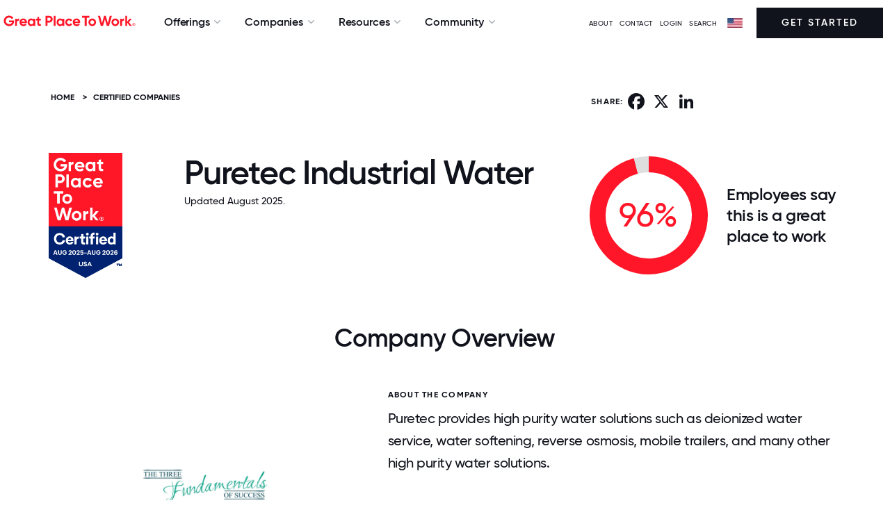

--- FILE ---
content_type: text/html; charset=utf-8
request_url: https://www.greatplacetowork.com/certified-company/7003346
body_size: 23380
content:
<!DOCTYPE html>
<!--[if IEMobile]><html class="iemobile" lang="en-us"> <![endif]-->
<!--[if IE 8]> <html class="no-js ie8" lang="en-us"> <![endif]-->
<!--[if gt IE 8]><!-->
<html class="no-js" lang="en-us" dir="ltr">
<!--<![endif]-->

<!--
  Today is                : Monday, January 19, 2026 at 12:08:30am
  Caching Status          : ENABLED
  Backend Admin Logged In : No
  Joomla App Context      : Site (frontend)
  Cache Handler           : file
-->



<head>
	<meta http-equiv="X-UA-Compatible" content="IE=EDGE" />
	<link rel="apple-touch-icon" sizes="57x57" href="/templates/gptw15/images/apple-icon-57x57.png">
	<link rel="apple-touch-icon" sizes="60x60" href="/templates/gptw15/images/apple-icon-60x60.png">
	<link rel="apple-touch-icon" sizes="72x72" href="/templates/gptw15/images/apple-icon-72x72.png">
	<link rel="apple-touch-icon" sizes="76x76" href="/templates/gptw15/images/apple-icon-76x76.png">
	<link rel="apple-touch-icon" sizes="114x114" href="/templates/gptw15/images/apple-icon-114x114.png">
	<link rel="apple-touch-icon" sizes="120x120" href="/templates/gptw15/images/apple-icon-120x120.png">
	<link rel="apple-touch-icon" sizes="144x144" href="/templates/gptw15/images/apple-icon-144x144.png">
	<link rel="apple-touch-icon" sizes="152x152" href="/templates/gptw15/images/apple-icon-152x152.png">
	<link rel="apple-touch-icon" sizes="180x180" href="/templates/gptw15/images/apple-icon-180x180.png">
	<link rel="icon" type="image/png" sizes="192x192" href="/templates/gptw15/images/android-icon-192x192.png">
	<link rel="icon" type="image/png" sizes="32x32" href="/templates/gptw15/images/favicon-32x32.png">
	<link rel="icon" type="image/png" sizes="96x96" href="/templates/gptw15/images/favicon-96x96.png">
	<link rel="icon" type="image/png" sizes="16x16" href="/templates/gptw15/images/favicon-16x16.png">
	<link rel="icon" type="image/svg+xml" href="/favicon.svg" />
	<link rel="manifest" href="/templates/gptw15/images/manifest.json">
	<meta name="msapplication-TileColor" content="#FF1628">
	<meta name="msapplication-TileImage" content="/templates/gptw15/images/ms-icon-144x144.png">
	<meta name="theme-color" content="#FF1628">
	<link href="/blog?format=feed&amp;type=rss" rel="alternate" type="application/rss+xml" title="RSS 2.0" />
	<link href="/blog?format=feed&amp;type=atom" rel="alternate" type="application/atom+xml" title="Atom 1.0" />
	<link href="/articles?format=feed&amp;type=rss" rel="alternate" type="application/rss+xml" title="RSS 2.0" />
	<link href="/articles?format=feed&amp;type=atom" rel="alternate" type="application/atom+xml" title="Atom 1.0" />
	<meta http-equiv="content-type" content="text/html; charset=utf-8" />
	<meta name="keywords" content="7003346, Puretec Industrial Water, Industrial Services, CA" />
	<meta name="author" content="Great Place To Work" />
	<meta name="twitter:card" content="summary_large_image" />
	<meta name="twitter:site" content="@gptw_us" />
	<meta name="twitter:title" content="Puretec Industrial Water" />
	<meta name="twitter:description" content="96% of employees at Puretec Industrial Water say it is a great place to work " />
	<meta name="twitter:image" content="https://www.greatplacetowork.com/media/gptw/images/gptw_certified_OG_2022.png" />
	<meta name="description" content="Is Puretec Industrial Water a great place to work for?" />
	<title>Working at Puretec Industrial Water | Great Place To Work®</title>
	<link href="/templates/gptw15/favicon.ico" rel="shortcut icon" type="image/vnd.microsoft.icon" />
	<link href="https://www.greatplacetowork.com/certified-company/7003346" rel="canonical" />
	<link href="/templates/gptw15/css/fonts.css?2025.10.15" rel="stylesheet" type="text/css" />
	<link href="https://cdnjs.cloudflare.com/ajax/libs/font-awesome/6.5.2/css/all.min.css?2025.10.15" rel="stylesheet" type="text/css" />
	<link href="/templates/gptw15/css/font-awesome.min.css?2025.10.15" rel="stylesheet" type="text/css" />
	<link href="/templates/gptw15/css/glyphicons.css?2025.10.15" rel="stylesheet" type="text/css" />
	<link href="/templates/gptw15/css/ss-social-circle.css?2025.10.15" rel="stylesheet" type="text/css" />
	<link href="/templates/gptw15/css/ss-standard.css?2025.10.15" rel="stylesheet" type="text/css" />
	<link href="/templates/gptw15/css/bootstrapV3-4-0.min.css?2025.10.15" rel="stylesheet" type="text/css" />
	<link href="/templates/gptw15/css/header-footer-min.css?2025.10.15" rel="stylesheet" type="text/css" />
	<link href="/templates/gptw15/css/animate-min.css?2025.10.15" rel="stylesheet" type="text/css" />
	<link href="/templates/gptw15/css/gptw-nav.css?2025.10.15" rel="stylesheet" type="text/css" />
	<link href="/templates/gptw15/css/gptw-components.css?2025.10.15" rel="stylesheet" type="text/css" />
	<link href="/templates/gptw15/video-js/video-js.min.css?2025.10.15" rel="stylesheet" type="text/css" />
	<link href="/templates/gptw15/css/select2.min.css?2025.10.15" rel="stylesheet" type="text/css" />
	<link href="https://www.greatplacetowork.com/modules/mod_gptw_mega_menu/style.css?v=1768344159" rel="stylesheet" type="text/css" />
	<style type="text/css">

    div.desktop-bottom {
        max-width: 1440px;
        margin: 0 auto;
        padding: 0;
    }
    .site-logo-img {
        max-width: 200px;
        height: auto; /* preserve aspect ratio */
    }
	</style>
	<script src="https://cdn.jsdelivr.net/chartist.js/latest/chartist.min.js" type="text/javascript"></script>
	<script src="/templates/gptw15/js/chartist-legend.js" type="text/javascript"></script>
	<script src="/templates/gptw15/js/chartist-plugin-tooltip.min.js" type="text/javascript"></script>
	<script src="https://static.addtoany.com/menu/page.js" type="text/javascript" async="async"></script>
	<script src="https://cdn.jsdelivr.net/npm/exif-js" type="text/javascript"></script>
	<script src="/templates/gptw15/js/scrollMonitor.js" defer="defer" type="text/javascript"></script>
	<script src="/templates/gptw15/js/wordcloud2.js" type="text/javascript"></script>
	<script src="/media/jui/js/jquery.min.js?2f021c74b141dff8c18731d40ec5eec4" type="text/javascript"></script>
	<script src="/media/jui/js/jquery-noconflict.js?2f021c74b141dff8c18731d40ec5eec4" type="text/javascript"></script>
	<script src="/media/jui/js/jquery-migrate.min.js?2f021c74b141dff8c18731d40ec5eec4" type="text/javascript"></script>
	<script src="/media/jui/js/bootstrap.min.js?2f021c74b141dff8c18731d40ec5eec4" type="text/javascript"></script>
	<script src="/templates/gptw15/video-js/video.min.js?2025.10.15" type="text/javascript"></script>
	<script src="/templates/gptw15/js/select2.full.min.js?2025.10.15" type="text/javascript"></script>
	<script src="/templates/gptw15/js/utm_persistence.js?2025.10.15" type="text/javascript"></script>
	<script src="https://www.greatplacetowork.com/modules/mod_gptw_mega_menu/script.js?v=1768344159" type="text/javascript"></script>
	<meta property="og:title" content="Puretec Industrial Water" />
	<meta property="og:type" content="website" />
	<meta property="og:site_name" content="Great Place To Work®" />
	<meta property="og:image" content="https://www.greatplacetowork.com/media/gptw/images/gptw_certified_OG_2022.png" />
	<meta property="og:description" content="96% of employees at Puretec Industrial Water say it is a great place to work " />
	<meta property="og:url" content="https://www.greatplacetowork.com/certified-company/7003346" />
	<script type="application/ld+json">{"@context":"https://schema.org","@type":"Organization","name":"Puretec Industrial Water","url":"https://puretecwater.com/","description":"Puretec provides high purity water solutions such as deionized water service, water softening, reverse osmosis, mobile trailers, and many other high purity water solutions.","industry":"Industrial Services","location":{"@type":"PostalAddress","addressLocality":"Oxnard","addressRegion":"CA","addressCountry":"US"},"numberOfEmployees":{"@type":"QuantitativeValue","value":173},"sameAs":["https://www.linkedin.com/company/puretec-industrial-water/posts/?feedView=all"],"image":["https://www.greatplacetowork.com/images/profiles/7003346/company_image_1.jpg","https://www.greatplacetowork.com/images/profiles/7003346/company_image_2.jpg","https://www.greatplacetowork.com/images/profiles/7003346/company_image_3.jpg","https://www.greatplacetowork.com/images/profiles/7003346/company_image_4.jpg","https://www.greatplacetowork.com/images/profiles/7003346/company_image_5.jpg","https://www.greatplacetowork.com/images/profiles/7003346/company_image_6.jpg"]}</script>


	
		<!-- Google Tag Manager -->
		<script>(function(w,d,s,l,i){w[l]=w[l]||[];w[l].push({'gtm.start':
		new Date().getTime(),event:'gtm.js'});var f=d.getElementsByTagName(s)[0],
		j=d.createElement(s),dl=l!='dataLayer'?'&l='+l:'';j.async=true;j.src=
		'https://www.googletagmanager.com/gtm.js?id='+i+dl;f.parentNode.insertBefore(j,f);
		})(window,document,'script','dataLayer','GTM-WRDGBV');</script>
		<!-- End Google Tag Manager -->

	
	
	<script>
		
		//set js full width flag
		var fullWidth = 1;

		if (fullWidth === 0) {

			console.log('Constrained width template');
		} else {

			console.log('Full width template');

		}
	</script>


	<meta name="viewport" content="width=device-width, initial-scale=1">
	
		


			<style>
			footer {
			    background: #FF1628;
			}			
		</style>
		


	<script src="//learn.greatplacetowork.com/js/forms2/js/forms2.min.js"></script>

	<!-- link rel="stylesheet" href="/templates/gptw15/css/select2.min.css" -->
	<!-- script src="/templates/gptw15/js/select2.full.min.js"></script -->

	<script type="text/javascript">
		var animate = '';
		var globalVariables = {
			breakpoints: {
				sm: 768,
				md: 992,
				lg: 1200,
				xl: 1400
			}
		};
	</script>

<style>
	div {
  scroll-margin-top: 70px;
}

</style>


</head>

<body>
	
		<!-- Google Tag Manager (noscript) -->
		<noscript><iframe src="https://www.googletagmanager.com/ns.html?id=GTM-WRDGBV"
		height="0" width="0" style="display:none;visibility:hidden"></iframe></noscript>
		<!-- End Google Tag Manager (noscript) -->

	
	<!-- *** can we apply the main-body styling to the body tag? -->
	<div class="main-body">

		
			<!-- header -->
			<header>

				<div id="hello-bar">
																			</div>

				<div id="mobile-overlay"></div>

				<div id="gptw-navigation">

					<div class="mobile-header">

												<!-- logo -->
						<a class="logo mobile" href="/"><img class="site-logo-img " src="/media/gptw/GPTW_Horizontal_Logo_Red-1.svg" alt="Great Place To Work" /></a>
						
						<div>
							<img id="mobile-nav-close" src="https://s3.amazonaws.com/media.greatplacetowork.com/icons/close.svg" alt>
							<div id="mobile-nav-open">MENU</div>
						</div>

					</div>

					

					<div class="desktop-bottom mobile-top">

						<div class="desktop-left mobile-middle">

														<a class="logo desktop" href="/">
																	<img class="site-logo-img " src="/media/gptw/GPTW_Horizontal_Logo_Red-1.svg" alt="Great Place To Work" />
															</a>
							

														<nav role="navigation" class="dropdown">

								
    <ul class="nav ">
                                <li class="deeper parent">
                <span class="separator">Offerings</span>
                <ul class="">                     <li>
                                                <section class="mega-section padding-top-large padding-bottom-large background-white" id="subnav1" >
                            <div class="container">
                                <div class="row">
                                    <div class="col-md-9">
                                                                                    <p class="small font-lighter-grey" style="font-weight: bold;">TRANSFORM YOUR CULTURE</p>
                                                                                <div class="row">
                                            <div class="col-md-4">
                                                                                                    <p class="margin-bottom-small small"><strong>Discover how our survey platform builds high-trust cultures &amp; why leading companies choose us over other providers</strong></p>
                                                                                                                                                    <a class="btn-red" href="/feature-overview" style="text-decoration: underline; color: #ff1628;">Explore Our Platform →</a>
                                                                                            </div>
                                            <div class="col-md-8">
                                                                                                    <div class="two-column-list">
                                                                                                                    
                                                                                                                                                                        <div class="hover-block">
                                                                                                                                            <img src="https://www.greatplacetowork.com/images/icons/nav/Certification.svg" alt="icon" style="margin-right: 5px;" class="no-margin-bottom" height="16" width="16">
                                                                                                                                        <a class="no-margin-bottom" href="/solutions/certification" style="font-weight: bold;" >Certification</a><br />
                                                                                                                                            <a class="margin-bottom-small hidden-xs small" href="/solutions/certification" style="padding-left: 26px;" >Discover how earning Great Place To Work Certification™ can elevate your brand and attract top talent.</a>
                                                                                                                                    </div>
                                                                                                             
                                                                                                                    
                                                                                                                                                                        <div class="hover-block">
                                                                                                                                            <img src="https://www.greatplacetowork.com/images/icons/nav/Best_Workplace_Lists.svg" alt="icon" style="margin-right: 5px;" class="no-margin-bottom" height="16" width="16">
                                                                                                                                        <a class="no-margin-bottom" href="/solutions/recognition" style="font-weight: bold;" >Best Workplaces Lists</a><br />
                                                                                                                                            <a class="margin-bottom-small hidden-xs small" href="/solutions/recognition" style="padding-left: 26px;" >Explore the Fortune 100 Best Companies to Work For® and the rest of our famous Best Workplaces™ lists.</a>
                                                                                                                                    </div>
                                                                                                             
                                                                                                                    
                                                                                                                                                                        <div class="hover-block">
                                                                                                                                            <img src="https://www.greatplacetowork.com/images/icons/nav/Employee_Surveys.svg" alt="icon" style="margin-right: 5px;" class="no-margin-bottom" height="16" width="16">
                                                                                                                                        <a class="no-margin-bottom" href="/solutions/employee-surveys" style="font-weight: bold;" >Employee Surveys</a><br />
                                                                                                                                            <a class="margin-bottom-small hidden-xs small" href="/solutions/employee-surveys" style="padding-left: 26px;" >Measure culture with employee surveys and benchmark results against top-ranked Best Workplaces.</a>
                                                                                                                                    </div>
                                                                                                             
                                                                                                                    
                                                                                                                                                                        <div class="hover-block">
                                                                                                                                            <img src="https://www.greatplacetowork.com/images/icons/nav/Popular_Lists.svg" alt="icon" style="margin-right: 5px;" class="no-margin-bottom" height="16" width="16">
                                                                                                                                        <a class="no-margin-bottom" href="/our-model" style="font-weight: bold;" >Our Model</a><br />
                                                                                                                                            <a class="margin-bottom-small hidden-xs small" href="/our-model" style="padding-left: 26px;" >Top companies know that culture powers profits. Learn how we help you improve your culture.</a>
                                                                                                                                    </div>
                                                                                                             
                                                                                                                    
                                                                                                                                                                        <div class="hover-block">
                                                                                                                                            <img src="https://www.greatplacetowork.com/images/icons/nav/Article.svg" alt="icon" style="margin-right: 5px;" class="no-margin-bottom" height="16" width="16">
                                                                                                                                        <a class="no-margin-bottom" href="/solutions/certification-faq" style="font-weight: bold;" >FAQs</a><br />
                                                                                                                                            <a class="margin-bottom-small hidden-xs small" href="/solutions/certification-faq" style="padding-left: 26px;" >Find the answers to the most frequently asked questions.</a>
                                                                                                                                    </div>
                                                                                                             
                                                                                                            </div>
                                                                                            </div>
                                        </div>
                                    </div>
                                                                    </div>
                            </div>

                                                                                    <div class="featured-wrapper hidden-sm hidden-xs">
                                                                <p class="small font-lighter-greyy margin-top-small" style="font-weight: bold;">FEATURED</p>
                                
                                                                <a href="/why-great-place-to-work">
                                    <img src="/images/blog-images/why-gptw_video-thumbnail.webp" alt="Why Great Place To Work:" style="max-width: 100%;">
                                </a><br>
                                
                                                                <a href="/why-great-place-to-work" style="font-weight: bold;">Why Great Place To Work:</a><br>
                                
                                                                <a href="/why-great-place-to-work" class="small">Watch this short video to see how our employee experience platform improves culture, employer brand, and results.</a>
                                                            </div>
                                                    </section>
                    </li>
                </ul>
            </li>
                                <li class="deeper parent">
                <span class="separator">Companies</span>
                <ul class="">                     <li>
                                                <section class="mega-section padding-top-large padding-bottom-large background-white" id="subnav2" style="left: -117px;">
                            <div class="container">
                                <div class="row">
                                    <div class="col-md-9">
                                                                                    <p class="small font-lighter-grey" style="font-weight: bold;">CERTIFIED &amp; RECOGNIZED COMPANIES</p>
                                                                                <div class="row">
                                            <div class="col-md-4">
                                                                                                    <p class="margin-bottom-small small"><strong>Employer awards and recognition are key to building an employer brand and boosting recruitment.</strong></p>
                                                                                                                                                    <a class="btn-red" href="/solutions/certification" style="text-decoration: underline; color: #ff1628;">Get Started →</a>
                                                                                            </div>
                                            <div class="col-md-8">
                                                                                                    <div class="two-column-list">
                                                                                                                    
                                                                                                                                                                        <div class="hover-block">
                                                                                                                                            <img src="https://www.greatplacetowork.com/images/icons/nav/View_all_Certified_companies.svg" alt="icon" style="margin-right: 5px;" class="no-margin-bottom" height="16" width="16">
                                                                                                                                        <a class="no-margin-bottom" href="/certified-companies" style="font-weight: bold;" >View all Certified companies</a><br />
                                                                                                                                            <a class="margin-bottom-small hidden-xs small" href="/certified-companies" style="padding-left: 26px;" >Explore organizations that have earned Great Place To Work Certification™ and see what sets them apart.</a>
                                                                                                                                    </div>
                                                                                                             
                                                                                                                    
                                                                                                                                                                        <div class="hover-block">
                                                                                                                                            <img src="https://www.greatplacetowork.com/images/icons/nav/View_all_lists.svg" alt="icon" style="margin-right: 5px;" class="no-margin-bottom" height="16" width="16">
                                                                                                                                        <a class="no-margin-bottom" href="/best-workplaces" style="font-weight: bold;" >View all lists</a><br />
                                                                                                                                            <a class="margin-bottom-small hidden-xs small" href="/best-workplaces" style="padding-left: 26px;" >Discover top workplaces with our trusted and widely respected Best Workplaces lists.</a>
                                                                                                                                    </div>
                                                                                                             
                                                                                                                    
                                                                                                                                                                        <div class="hover-block">
                                                                                                                                            <img src="https://www.greatplacetowork.com/images/icons/nav/Best_Workplace_Lists.svg" alt="icon" style="margin-right: 5px;" class="no-margin-bottom" height="16" width="16">
                                                                                                                                        <a class="no-margin-bottom" href="/best-workplaces-international" style="font-weight: bold;" >International Lists</a><br />
                                                                                                                                            <a class="margin-bottom-small hidden-xs small" href="/best-workplaces-international" style="padding-left: 26px;" >Explore top workplaces around the globe</a>
                                                                                                                                    </div>
                                                                                                             
                                                                                                                    
                                                                                                                                                                        <div class="">
                                                                                                                                            <img src="https://www.greatplacetowork.com/images/icons/nav/Popular_Lists.svg" alt="icon" style="margin-right: 5px;" class="no-margin-bottom" height="16" width="16">
                                                                                                                                                                                                                <a class="no-margin-bottom" href="/best-workplaces" style="font-weight: bold;">Popular Lists</a><br />
                                                                    
                                                                                                                                                                                                                                                                                                                                                                                                                                                        <a class="margin-bottom-small link-underline-hover small" href="/best-companies-to-work-for" style="padding-left: 26px;">Fortune 100 Best Companies To Work For®</a><br />
                                                                                                                                                                                                                                                                                                                                                                                            <a class="margin-bottom-small link-underline-hover small" href="/best-companies-in-the-us" style="padding-left: 26px;">Best Companies To Work For In The US</a><br />
                                                                                                                                                                                                                                                                                                                                                                                            <a class="margin-bottom-small link-underline-hover small" href="/best-workplaces-industry" style="padding-left: 26px;">Best Workplaces By Industry</a><br />
                                                                                                                                                                                                                                                                                                                                                                                            <a class="margin-bottom-small link-underline-hover small" href="/companies-that-care" style="padding-left: 26px;">People Companies That Care®</a><br />
                                                                                                                                                                                                                                                                                                                                                                                            <a class="margin-bottom-small link-underline-hover small" href="/worlds-best-workplaces" style="padding-left: 26px;">World&#039;s Best Workplaces™</a><br />
                                                                                                                                                                                                                                                                                                                                                                                            <a class="margin-bottom-small link-underline-hover small" href="/list-calendar" style="padding-left: 26px;">List Publication Dates</a><br />
                                                                                                                                                                                                                                                                                        </div>
                                                                 
                                                                                                            </div>
                                                                                            </div>
                                        </div>
                                    </div>
                                                                    </div>
                            </div>

                                                                                    <div class="featured-wrapper hidden-sm hidden-xs">
                                                                <p class="small font-lighter-greyy margin-top-small" style="font-weight: bold;">FEATURED</p>
                                
                                                                <a href="/best-workplaces/get-on-a-list">
                                    <img src="https://www.greatplacetowork.com/images/nav/Best-workplaces.webp" alt="Interested in Making a Best Workplaces list?" style="max-width: 100%;">
                                </a><br>
                                
                                                                <a href="/best-workplaces/get-on-a-list" style="font-weight: bold;">Interested in Making a Best Workplaces list?</a><br>
                                
                                                                <a href="/best-workplaces/get-on-a-list" class="small">Get the premier distinction that helps you attract the best talent, build brand recognition, and secure a competitive advantage.</a>
                                                            </div>
                                                    </section>
                    </li>
                </ul>
            </li>
                                <li class="deeper parent">
                <span class="separator">Resources</span>
                <ul class="">                     <li>
                                                <section class="mega-section padding-top-large padding-bottom-large background-white" id="subnav3" style="left: -251px;">
                            <div class="container">
                                <div class="row">
                                    <div class="col-md-9">
                                                                                    <p class="small font-lighter-grey" style="font-weight: bold;">EXPLORE OUR INSIGHTS</p>
                                                                                <div class="row">
                                            <div class="col-md-4">
                                                                                                    <p class="margin-bottom-small small"><strong>Explore our best research and insights on building – and maintaining – a great workplace.</strong></p>
                                                                                                                                                    <a class="btn-red" href="/resources" style="text-decoration: underline; color: #ff1628;">All Resources →</a>
                                                                                            </div>
                                            <div class="col-md-8">
                                                                                                    <div class="two-column-list">
                                                                                                                    
                                                                                                                                                                        <div class="hover-block">
                                                                                                                                            <img src="https://www.greatplacetowork.com/images/icons/nav/Article.svg" alt="icon" style="margin-right: 5px;" class="no-margin-bottom" height="16" width="16">
                                                                                                                                        <a class="no-margin-bottom" href="/resources/blog" style="font-weight: bold;" >Blog</a><br />
                                                                                                                                            <a class="margin-bottom-small hidden-xs small" href="/resources/blog" style="padding-left: 26px;" >Insights on how top workplaces create thriving cultures and address challenges.</a>
                                                                                                                                    </div>
                                                                                                             
                                                                                                                    
                                                                                                                                                                        <div class="hover-block">
                                                                                                                                            <img src="https://www.greatplacetowork.com/images/icons/nav/Reports__Analysis.svg" alt="icon" style="margin-right: 5px;" class="no-margin-bottom" height="16" width="16">
                                                                                                                                        <a class="no-margin-bottom" href="/resources/reports" style="font-weight: bold;" >Reports &amp; Analysis</a><br />
                                                                                                                                            <a class="margin-bottom-small hidden-xs small" href="/resources/reports" style="padding-left: 26px;" >Expert research on workplace trends and benchmarks.</a>
                                                                                                                                    </div>
                                                                                                             
                                                                                                                    
                                                                                                                                                                        <div class="hover-block">
                                                                                                                                            <img src="https://www.greatplacetowork.com/images/icons/nav/Case_Studies.svg" alt="icon" style="margin-right: 5px;" class="no-margin-bottom" height="16" width="16">
                                                                                                                                        <a class="no-margin-bottom" href="/resources/case-studies" style="font-weight: bold;" >Case Studies</a><br />
                                                                                                                                            <a class="margin-bottom-small hidden-xs small" href="/resources/case-studies" style="padding-left: 26px;" >How top companies build high-trust cultures and drive business impact.</a>
                                                                                                                                    </div>
                                                                                                             
                                                                                                                    
                                                                                                                                                                        <div class="hover-block">
                                                                                                                                            <img src="https://www.greatplacetowork.com/images/icons/nav/Podcast.svg" alt="icon" style="margin-right: 5px;" class="no-margin-bottom" height="16" width="16">
                                                                                                                                        <a class="no-margin-bottom" href="/resources/podcast" style="font-weight: bold;" >Podcast</a><br />
                                                                                                                                            <a class="margin-bottom-small hidden-xs small" href="/resources/podcast" style="padding-left: 26px;" >Thoughtful conversations on culture with real-world workplace leaders.</a>
                                                                                                                                    </div>
                                                                                                             
                                                                                                                    
                                                                                                                                                                        <div class="hover-block">
                                                                                                                                            <img src="https://www.greatplacetowork.com/images/icons/nav/On-Demand_Webinars.svg" alt="icon" style="margin-right: 5px;" class="no-margin-bottom" height="16" width="16">
                                                                                                                                        <a class="no-margin-bottom" href="/resources/upcoming-webinars" style="font-weight: bold;" >On-Demand Webinars</a><br />
                                                                                                                                            <a class="margin-bottom-small hidden-xs small" href="/resources/upcoming-webinars" style="padding-left: 26px;" >Expert insights from workplace culture leaders.</a>
                                                                                                                                    </div>
                                                                                                             
                                                                                                                    
                                                                                                                                                                        <div class="hover-block">
                                                                                                                                            <img src="https://www.greatplacetowork.com/images/icons/nav/video.svg" alt="icon" style="margin-right: 5px;" class="no-margin-bottom" height="16" width="16">
                                                                                                                                        <a class="no-margin-bottom" href="/resources/videos" style="font-weight: bold;" >Videos</a><br />
                                                                                                                                            <a class="margin-bottom-small hidden-xs small" href="/resources/videos" style="padding-left: 26px;" >Videos from culture experts, CEOs, and employees at top workplaces.</a>
                                                                                                                                    </div>
                                                                                                             
                                                                                                            </div>
                                                                                            </div>
                                        </div>
                                    </div>
                                                                    </div>
                            </div>

                                                                                    <div class="featured-wrapper hidden-sm hidden-xs">
                                                                <p class="small font-lighter-greyy margin-top-small" style="font-weight: bold;">FEATURED</p>
                                
                                                                <a href="/effect">
                                    <img src="/images/blog-images/2025/09/GPTW_Effect_OG.webp" alt="The Great Place To Work Effect" style="max-width: 100%;">
                                </a><br>
                                
                                                                <a href="/effect" style="font-weight: bold;">The Great Place To Work Effect</a><br>
                                
                                                                <a href="/effect" class="small">Discover how trust accelerates growth, sparks innovation, and strengthens results.</a>
                                                            </div>
                                                    </section>
                    </li>
                </ul>
            </li>
                                <li class="deeper parent">
                <span class="separator">Community</span>
                <ul class="">                     <li>
                                                <section class="mega-section padding-top-large padding-bottom-large background-white" id="subnav4" style="left: -375px;">
                            <div class="container">
                                <div class="row">
                                    <div class="col-md-9">
                                                                                    <p class="small font-lighter-grey" style="font-weight: bold;">CONNECT &amp; LEARN</p>
                                                                                <div class="row">
                                            <div class="col-md-4">
                                                                                                    <p class="margin-bottom-small small"><strong>Connect with HR leaders and the community of Great Place To Work Certified™ companies.</strong></p>
                                                                                                                                                    <a class="btn-red" href="https://www.greatplacetowork.com/resources/upcoming-webinars" style="text-decoration: underline; color: #ff1628;">Explore Events →</a>
                                                                                            </div>
                                            <div class="col-md-8">
                                                                                                    <div class="two-column-list">
                                                                                                                    
                                                                                                                                                                        <div class="hover-block">
                                                                                                                                            <img src="https://www.greatplacetowork.com/images/icons/nav/For_All_Summit.svg" alt="icon" style="margin-right: 5px;" class="no-margin-bottom" height="16" width="16">
                                                                                                                                        <a class="no-margin-bottom" href="https://www.forallsummit.com/" style="font-weight: bold;"  target="_blank" rel="noopener noreferrer">For All Summit</a><br />
                                                                                                                                            <a class="margin-bottom-small hidden-xs small" href="https://www.forallsummit.com/" style="padding-left: 26px;"  target="_blank" rel="noopener noreferrer">Gain insights, network with leaders, and elevate your workplace with actionable strategies.</a>
                                                                                                                                    </div>
                                                                                                             
                                                                                                                    
                                                                                                                                                                        <div class="hover-block">
                                                                                                                                            <img src="https://www.greatplacetowork.com/images/icons/nav/Upcoming_Webinar.svg" alt="icon" style="margin-right: 5px;" class="no-margin-bottom" height="16" width="16">
                                                                                                                                        <a class="no-margin-bottom" href="/resources/upcoming-webinars" style="font-weight: bold;" >Upcoming Webinars</a><br />
                                                                                                                                            <a class="margin-bottom-small hidden-xs small" href="/resources/upcoming-webinars" style="padding-left: 26px;" >Learn from experts in live sessions to build a thriving, high-trust culture.</a>
                                                                                                                                    </div>
                                                                                                             
                                                                                                                    
                                                                                                                                                                        <div class="hover-block">
                                                                                                                                            <img src="https://www.greatplacetowork.com/images/icons/nav/Certification_Nation_Day.svg" alt="icon" style="margin-right: 5px;" class="no-margin-bottom" height="16" width="16">
                                                                                                                                        <a class="no-margin-bottom" href="/certification-nation-day" style="font-weight: bold;" >Certification Nation Day</a><br />
                                                                                                                                            <a class="margin-bottom-small hidden-xs small" href="/certification-nation-day" style="padding-left: 26px;" >See how Certified™ companies celebrate culture and recognition on this special day.</a>
                                                                                                                                    </div>
                                                                                                             
                                                                                                                    
                                                                                                                                                                        <div class="hover-block">
                                                                                                                                            <img src="https://www.greatplacetowork.com/images/icons/nav/Article.svg" alt="icon" style="margin-right: 5px;" class="no-margin-bottom" height="16" width="16">
                                                                                                                                        <a class="no-margin-bottom" href="/newsletter" style="font-weight: bold;" >Newsletter</a><br />
                                                                                                                                            <a class="margin-bottom-small hidden-xs small" href="/newsletter" style="padding-left: 26px;" >Subscribe for our latest research, advice and ideas to help you become an employer of choice.</a>
                                                                                                                                    </div>
                                                                                                             
                                                                                                            </div>
                                                                                            </div>
                                        </div>
                                    </div>
                                                                    </div>
                            </div>

                                                                                    <div class="featured-wrapper hidden-sm hidden-xs">
                                                                <p class="small font-lighter-greyy margin-top-small" style="font-weight: bold;">FEATURED</p>
                                
                                                                <a href="https://www.greatplacetowork.com/effect/live/d838335c-41a7-4466-8ab3-c358384d5621">
                                    <img src="/images/blog-images/2025/09/Effect-Live_Open-Graph.webp" alt="The Great Place To Work Effect™ Live" style="max-width: 100%;">
                                </a><br>
                                
                                                                <a href="https://www.greatplacetowork.com/effect/live/d838335c-41a7-4466-8ab3-c358384d5621" style="font-weight: bold;">The Great Place To Work Effect™ Live</a><br>
                                
                                                                <a href="https://www.greatplacetowork.com/effect/live/d838335c-41a7-4466-8ab3-c358384d5621" class="small">Experience The Great Place To Work Effect Live with Calix to see how our platform drives agility and resilience.</a>
                                                            </div>
                                                    </section>
                    </li>
                </ul>
            </li>
            </ul>


							</nav>
							
						</div>

						
						<div class="desktop-right mobile-middle">

							<ul class="menu menu__">
<li class="item-2649"><a class="aboutModalTrigger" href="#" >ABOUT</a></li><li class="item-2695"><a href="/contact-us" >Contact</a></li><li class="item-1854"><a href="https://my.greatplacetowork.com/" target="_blank" >LOGIN</a></li><li class="item-669"><a href="/search" >SEARCH</a></li></ul>
<script type="text/javascript" language="JavaScript">
<!--

document.write('\n<style type="text/css">\n\n.menu-form-submit-autohide { display: none }\n\n</style>\n');

//-->
</script>
<img alt="" src="/images/flags/flag.webp" class="flag" height="14" width="22"><i class="fa fa-caret-down arrow" aria-hidden="true"></i><form class="menu-form country-selector-module" method="post" action="https://www.greatplacetowork.com/modules/mod_exmenu/mod_exmenu.php"><select name="url" class="selectpicker" size="1" onchange="location.href=form.url.options[form.url.selectedIndex].value;"><option value="https://www.greatplacetowork.com/">United States</option><option value="https://www.greatplacetowork.com.ar/">Argentina</option><option value="https://greatplacetowork.com.au/">Australia</option><option value="https://www.greatplacetowork.at/">Austria</option><option value="https://www.greatplacetowork.me">Bahrain</option><option value="https://www.greatplacetowork.be/en/">Belgium</option><option value="https://www.greatplacetowork.com.bo/">Bolivia</option><option value="http://www.gptw.com.br/">Brazil</option><option value="https://www.greatplacetowork.ca/en">Canada (English)</option><option value="https://www.greatplacetowork.ca/fr">Canada (French)</option><option value="https://greatplacetoworkcarca.com">Central America & Caribbean (Spanish)</option><option value="http://greatplacetowork.cn/">China (English)</option><option value="https://www.greatplacetowork.cn/ch/">China (Chinese simplified)</option><option value="http://www.greatplacetowork.cl">Chile</option><option value="https://www.greatplacetowork.com.co/es/">Colombia</option><option value="https://www.greatplacetowork.ci">Côte d'Ivoire</option><option value="https://www.greatplacetowork.com.cy/">Cyprus</option><option value="https://www.greatplacetowork.dk/">Denmark</option><option value="https://www.greatplacetowork.com.ec/">Ecuador</option><option value="https://www.greatplacetowork.fi/">Finland</option><option value="http://www.greatplacetowork.fr">France</option><option value="http://www.greatplacetowork.de">Germany</option><option value="http://www.greatplacetowork.gr">Greece</option><option value="https://www.greatplacetowork.com.hk/">Hong Kong (English)</option><option value="http://www.greatplacetowork.is">Iceland</option><option value="http://www.greatplacetowork.in">India</option><option value="https://greatplacetowork.co.id/">Indonesia</option><option value="http://www.greatplacetowork.ie">Ireland</option><option value="https://www.greatplacetowork.co.il/">Israel</option><option value="https://www.greatplacetowork.it/">Italy</option><option value="http://hatarakigai.info">Japan</option><option value="https://greatplacetowork.jo/">Jordan</option><option value="https://www.greatplacetowork.co.ke/en/">Kenya</option><option value="http://gwpkorea.com">Korea</option><option value="https://www.greatplacetowork.me">Kuwait</option><option value="https://www.greatplacetowork.lu/fr/">Luxembourg</option><option value="https://malaysia.greatplacetowork.com.sg/">Malaysia</option><option value="https://greatplacetowork.mu/">Mauritius</option><option value="https://www.greatplacetowork.com.mx/">Mexico</option><option value="http://greatplacetowork.com.mm/">Myanmar</option><option value="http://www.greatplacetowork.nl">The Netherlands</option><option value="https://greatplacetowork.co.nz/">New Zealand</option><option value="https://www.greatplacetowork.com.ng">Nigeria</option><option value="https://www.greatplacetowork.no/">Norway</option><option value="https://www.greatplacetowork.me">Oman</option><option value="https://www.greatplacetowork.com.py/">Paraguay</option><option value="https://www.greatplacetowork.com.pe/">Peru</option><option value="https://www.greatplacetowork.com.ph/">Philippines</option><option value="https://www.greatplacetowork.pl/">Poland</option><option value="https://www.greatplacetowork.pt/">Portugal</option><option value="https://www.greatplacetowork.me">Qatar</option><option value="https://www.greatplacetowork.me">Saudi Arabia (English)</option><option value="https://www.greatplacetowork.com.sg">Singapore</option><option value="http://www.greatplacetowork.es">Spain</option><option value="https://www.greatplacetowork.lk">Sri Lanka</option><option value="http://www.greatplacetowork.se">Sweden</option><option value="https://en.greatplacetowork.ch/">Switzerland (English)</option><option value="https://fr.greatplacetowork.ch/">Switzerland (French)</option><option value="https://www.greatplacetowork.ch/">Switzerland (German)</option><option value="https://thailand.greatplacetowork.com.sg/">Thailand</option><option value="http://www.greatplacetowork.com.tr">Türkiye</option><option value="https://www.greatplacetowork.me">UAE</option><option value="http://www.greatplacetowork.co.uk">United Kingdom</option><option value="https://www.greatplacetowork.com.uy/">Uruguay</option><option value="https://www.greatplacetowork.com.vn/">Vietnam</option><option value="https://www.greatplacetowork.com.ve/">Venezuela</option></select><input name="submit" type="submit" value="Go" class="menu-form-submit-autohide country-selector-module" /></form>

    <div class="custom"  >
        <p><a href="/contact-us/sales" class="btn btn-primary-inverse">Get Started</a></p>    </div>


						</div>
						
					</div>

											<style> 
							div#gptw-navigation {
								padding-bottom: 5px;
							}
							.mobile-header {
								box-shadow: none !important;
							}
						</style>
					
				</div>

			</header>
				<div id="page-overlay"></div> 

				<!-- end header -->

		
		<!-- MAIN CONTENT -->

		<!-- $pageclass is set at the menu item level in the 'page display tab' - only shown on the new full width template -->
		
			<div>

			
					
					

				<!-- MESSAGE -->
								<!-- END MESSAGE -->


				<!-- COMPONENT -->

				<!-- <div class="full-width"> -->

				<!-- *** this element is commented out - remove and the if statement?  -->
				

				<!-- >>> add the container to the component if set to 0 in the menu configuration options -->
				
					
<div id="company-profile">

	<section class="full-width no-padding-bottom" id="profile-header">

		<div class="container">

			
			<div class="row" id="top-row">

				<div class="col-xs-12 col-md-8">
					<div aria-label="Breadcrumbs" role="navigation">
	<ul itemscope itemtype="https://schema.org/BreadcrumbList" class="breadcrumb">
					<li class="active">
				<span class="divider icon-location"></span>
			</li>
		
						<li itemprop="itemListElement" itemscope itemtype="https://schema.org/ListItem">
											<a itemprop="item" href="/" class="pathway"><span itemprop="name">Home</span></a>
					
											<span class="divider">
							   &gt;  						</span>
										<meta itemprop="position" content="1">
				</li>
							<li itemprop="itemListElement" itemscope itemtype="https://schema.org/ListItem">
											<a itemprop="item" href="/certified-company" class="pathway"><span itemprop="name">Certified Companies</span></a>
					
										<meta itemprop="position" content="2">
				</li>
				</ul>
</div>
				</div>

                <div class="col-xs-12 col-md-4 text-right hidden-xs hidden-sm">
                    <div class="social-wrapper">
                        <div class="text">SHARE:</div>
						<div class="a2a_kit a2a_kit_size_32 a2a_default_style" data-a2a-icon-color="transparent,#11131C">
						    <a class="a2a_button_facebook"></a>
						    <a class="a2a_button_x"></a>
						    <a class="a2a_button_linkedin"></a>
						</div>
                    </div>
                </div>

			</div>

			
			<div class="row">

				<div class="col-xs-12 col-md-8 flex-vertical-top equal-height content no-gutter">

					<div class="col-xs-4 col-md-3 text-center">

											<img src="/images/profiles/7003346/companyBadge.webp?20260807" alt="Puretec Industrial Water" class="img-responsive">
					
					</div>

					<div class="col-xs-8 col-md-9">

						<div>
													<!-- img src="/images/profiles/7003346/company_logo.webp" alt="Puretec Industrial Water" class="no-margin-bottom" style="max-height:100px; max-width:100px" -->
						
							<h1 title="Puretec Industrial Water" class="text-left h2">Puretec Industrial Water</h1>
														<p class="status h6 weight-regular text-left no-margin-bottom small">Updated August 2025.</p>
													</div>

					</div>

				</div>

				
				<div class="col-xs-12  col-md-4  flex-vertical-center equal-height content no-gutter">

					<div class="col-xs-4 col-md-6 graph flex-row-center">
					<!-- <div class="col-xs-12 col-md-4 equal-height graph flex-vertical-center"> -->

						<div class="graph-wrapper">

							<div id="gptw-percentage-a" class="ct-square"></div>
							<div class="gptw-percentage-label weight-medium">96%</div>

						</div>

					</div>

					<div class="col-xs-8 col-md-6">

						<p class="graph-text h5 no-margin-bottom text-left">Employees say this is a great place to work</p>

					</div>

				</div>

				
			</div>

			<div class="row no-margin-bottom">

				<div class="col-xs-12 flex-row-center hidden-md hidden-lg hidden-xl">
					<div class="social-wrapper">
                        <div class="text">SHARE:</div>
                        <div class="a2a_kit a2a_kit_size_32 a2a_default_style" data-a2a-icon-color="transparent,#11131C">
                            <a class="a2a_button_facebook"></a>
                            <a class="a2a_button_x"></a>
                            <a class="a2a_button_linkedin"></a>
                        </div>
                    </div>
				</div>

			</div>

		</div>

	</section>

	<section class="full-width no-padding-bottom padding-top-small" id="profile-overview">

		<div class="container">

			<div class="row heading">

				<div class="col-xs-12">
					<h2 class="h3">Company Overview</h2>
				</div>

			</div>

			<div class="row" style="min-height: 500px;">
				
				<script>

					function orientationFix() {

						var images = document.querySelectorAll('#profile-slider img');

						for (var i = 0; i < images.length; i++) {

							console.log(images[i].id);

							EXIF.getData(images[i], function() {

								var allMetaData = EXIF.getAllTags(this);
								exifOrientation = allMetaData.Orientation;

								this.classList.add('orientation-' + exifOrientation);
								this.classList.add('orientated');

								console.log('Exif orientation: ' + exifOrientation);

							});

						}

					}

					// get the number of slides
					function sliderInit(slider) {

						var numberOfSlides = slider.children().length;

						if (numberOfSlides <= 1) {

							console.log('>>> Slider: no slides found');
							slider.css('opacity', 1);
							return;
						}

						var slickSettings = {

							//NOTE the arrows must be svg files as there is a conflict between font awesome 5 and slick

							autoplay: false,
							arrows: false,
							dots: false,
							adaptiveHeight: true,
							prevArrow: '<button aria-label="Previous button" class="slick-prev"><i class="fa fa-arrow-circle-left"></i></button>',
							nextArrow: '<button aria-label="Next button" class="slick-next"><i class="fa fa-arrow-circle-right"></i></button>',
							autoplaySpeed: 5000,
							centerMode: false,


						};

						if (jQuery(window).width() > 991) {

							slickSettings.arrows = true;
							// slickSettings.centerMode = true;
							slickSettings.centerPadding = '100px';
							slickSettings.slidesToShow = 1;

						}

						slider.slick(slickSettings);

					}

				    // Function to show the slider
				    function showSlider(slider) {
				        slider.slick('refresh');
				        slider.css('display', 'block');
				    }

				    jQuery(window).on('load', function () {
				        var slider = jQuery('#profile-slider');

				        // Hide the slider initially
				        slider.css('display', 'none');

				        // Initiate orientationFix and sliderInit
				        orientationFix();
				        sliderInit(slider);

				        // Show the slider after everything is loaded
				        showSlider(slider);
				    });

				</script>

								<div class="col-xs-12 col-md-5 equal-height">
					<section class="full-width no-padding-bottom padding-top-small" id="profile-gallery">
							<div class="slider" id="profile-slider" style="display:none;"> <!-- note: this display:none helps the slider load in the background. we turn the slider on when fully loaded --> 

								<div><img src="/images/profiles/7003346/company_image_1.webp" alt="Puretec Core Values" loading="lazy"><div class="caption">Puretec Core Values</div><div class="slide-number">1 / 6</div></div><div><img src="/images/profiles/7003346/company_image_2.webp" alt="Jim and Jed Harris - owners." loading="lazy"><div class="caption">Jim and Jed Harris - owners.</div><div class="slide-number">2 / 6</div></div><div><img src="/images/profiles/7003346/company_image_3.webp" alt="Puretec team picture." loading="lazy"><div class="caption">Puretec team picture.</div><div class="slide-number">3 / 6</div></div><div><img src="/images/profiles/7003346/company_image_4.webp" alt="Eric in our Logistics team." loading="lazy"><div class="caption">Eric in our Logistics team.</div><div class="slide-number">4 / 6</div></div><div><img src="/images/profiles/7003346/company_image_5.webp" alt="Daniel - engineer manager." loading="lazy"><div class="caption">Daniel - engineer manager.</div><div class="slide-number">5 / 6</div></div><div><img src="/images/profiles/7003346/company_image_6.webp" alt="Irvin and Joey on a truck inspection walk." loading="lazy"><div class="caption">Irvin and Joey on a truck inspection walk.</div><div class="slide-number">6 / 6</div></div>
							</div>
					</section>
				</div>

				<div class="col-xs-12 col-md-7 equal-height">

					<h3 class="weight-bold">About The Company</h3>

					<div id="about-the-company-content">
					
					Puretec provides high purity water solutions such as deionized water service, water softening, reverse osmosis, mobile trailers, and many other high purity water solutions.					</div>

					<div class="row" id="about-the-company">

                                                <div class="col-xs-12 col-md-4">
                            <p class="headline ">COMPANY SIZE</p>
                                                            <p class="no-margin-bottom">173 U.S.-based Employees <br>(Medium)                            
													</div>
						
												<div class="col-xs-6 col-md-4" id="industry-column">

							<p id="about-industry" class="headline">Industry</p>

							<p>Industrial Services</p>
						</div>
						
												<div class="col-xs-6 col-md-4" id="location">

							<h3 class="weight-bold">HQ Location</h3>
							<p>Oxnard<span id="profile-state">, CA</span>, US</p>

						</div>
						
					</div>

					<div class="row" id="about-the-company">
												<div class="col-xs-6 col-md-4" id="social-links-column">

							<p class="headline">CONNECT</p>
							<div class="social" id="social-links">
																<a href="https://puretecwater.com/" target="_blank">
									<img src="/templates/gptw15/images/WWW-BLK.svg" alt width="25" height="25" class="social-lins profile_website">
								</a>
								
								
								
								
																<a href="https://www.linkedin.com/company/puretec-industrial-water/posts/?feedView=all" target="_blank">
								<img src="/templates/gptw15/images/IN-BLK.svg" alt width="25" height="25" class="social-lins profile_linkedin">
								</a>
								
								
							</div>

						</div>
						 					</div>

				</div>

			</div>

			<div class="row">
				<div class="col-xs-12">
					<!-- Space should be here for layout -->
				</div>
			</div>
		</div>
	</section>

		<section data-module-name="Company Career Site Section" class="full-width dark background-gray module-link-tracking" style="" id="career-link">
	    <div class="container">
	        <div class="row row-vertical-center">	                
	                <div class="equal-height col-xs-12 col-md-8 col-md-offset-2 no-background text-center">
						<h3 class="no-margin-top no-margin-bottom">Interested in a career at Puretec Industrial Water, or just want to know more?</h3>
						<p>To discover what sets Puretec Industrial Water apart and explore relevant career opportunities, take a look at their website.</p>
						<p><a target="_blank" href="https://puretecwater.com/" class="btn btn-red no-margin-top no-margin-bottom">Visit Their Website</a></p>
	                </div>
	        </div>
	    </div>
	</section>
	
	<!-- add modules allocated to the company-profile-promo position -->
	<!-- In order to make this work, assign content to the banner tool -->
	<div class="bannergroup">
	
	<div id="banner-slider">

	
	</div>
	<script>
		//function must be unique to allow multiple sliders to exist on a page
		function bannerSliderInit(slider) {
			var numberOfSlides = slider.children().length;

			if (numberOfSlides <= 1) {
				console.log('>>> Slider: no slides found');
				return;
			}

			var slickSettings = {
				autoplay: true,
				arrows: false,
				dots: true,
				adaptiveHeight: true,
				autoplaySpeed: 5000,
			};

			if (jQuery(window).width() > globalVariables.breakpoints.md) {
				slickSettings.arrows = true;
				slickSettings.dots = false;
			}

			slider.slick(slickSettings);
		}

		jQuery(document).ready(function() {
			var slider = jQuery('#banner-slider');
			bannerSliderInit(slider);
		});
	</script>


	</div>	<!-- // end company-profile-promo -->
	
	<section class="full-width no-padding-bottom" id="profile-demographics">

		<div class="container">

			<div class="row heading">

				<div class="col-xs-12">
					<h2 class="h3">Employee Demographics</h2>
				</div>

			</div>

			

							<div class="row heading no-margin-bottom">
					<div class="col-xs-12">
						<h5 class="margin-bottom-small">Tenure</h5>
					</div>
				</div>
				<div class="row graph">
					<div class="col-xs-12">
						<div id="tenure-legend" class="legend"></div>
					</div>
					<div class="col-xs-12">
						<div id="tenure-chart"></div>
					</div>
				</div>
			
			<div class="row">
				<div class="col-xs-12">
					<hr>
				</div>
			</div>

		</div>

	</section>

	
	<!-- Employee Quote Carousel -->
			<section class="mod-gptw-testimonials full-width no-y-padding dark background-gray">
		<div class="slider no-padding mod-gptw-testimonials-slider">

					</div>
		</section>

	<script>
	// get the number of slides
	function empSliderInit(slider) {

		var numberOfSlides = slider.children().length;

		if (numberOfSlides <= 1) {

			console.log('GPTW: no slides found in ' + slider.attr('class'));
			return;
		}

		var slickSettings = {

			autoplay: true,
			arrows: false,
			dots: true,
			adaptiveHeight: true,
			autoplaySpeed: 5000

		};

		if (jQuery(window).width() > globalVariables.breakpoints.md) {

			slickSettings.arrows = false;

		}

		slider.slick(slickSettings);

	}

	jQuery(document).ready(function() {

		//fire up sliders
		var sliders = jQuery('.mod-gptw-testimonials-slider');

		sliders.each( function( index, slider ){

			if( !slider.classList.contains('slick-initialized') ) {

				slider = jQuery(slider);

				//init events must be set before firing up the slider
				slider.on('init', function() {

				//do things after the slider is setup
				console.log('GPTW: slider loaded: ' + slider.attr('class'));

				//add dot icons
				jQuery('.mod-gptw-testimonials-slider .slick-dots li button').html('<i class="fa fa-circle"></i>');

				});

				empSliderInit(slider);

			}

		});

	});
	</script>

	

	<!-- // Employee Quote Carousel -->

	<!-- If nothing in this section, hide -->

	
		<section class="full-width no-padding-bottom" id="profile-experience-header">

		<div class="container">

			<div class="row text-center padding-bottom-large">

                <div class="col-xs-12 col-sm-8 col-sm-offset-2">
                    <h2 class="h3 margin-bottom-small">Company Culture at Puretec Industrial Water</h2>
                                        	<p class="medium">The employee experience below at Puretec Industrial Water, compared to a typical company.</p>
                                        <a class="btn btn-primary" href="/solutions/certification" target="_blank">Learn More</a>
                </div>

			</div>
		
		</div>

	 	</section>

		<section class="full-width no-padding-bottom padding-top-small" id="profile-experience">

		<div class="container">

			<div class="row margin-bottom-small row-vertical-center" id="experience-graph-wrapper">
				<div class="col-xs-12 col-md-3">
					<p class="medium">
						<span class="font-red weight-bold">96%</span> of employees at <span class="font-red weight-bold">Puretec Industrial Water</span> say it is a great place to work compared to <span class="font-blue weight-bold">57%</span> of employees at a typical <span class="font-blue weight-bold">U.S.-based company</span>.					</p>
				</div>
				<div class="col-xs-12 col-md-9 equal-height">
					<div id="experience-graph">
					  <ul class="lines">
						<li class="line l--0"></li>
						<li class="line l--10"></li>
						<li class="line l--20"></li>
						<li class="line l--30"></li>
						<li class="line l--40"></li>
						<li class="line l--50"></li>
						<li class="line l--60"></li>
						<li class="line l--70"></li>
						<li class="line l--80"></li>
						<li class="line l--90"></li>
						<li class="line l--100"></li>
					  </ul>
					  <div id="orange-line-wrapper">

						  <div id="orange-line" style="left: 57%;"></div>

					  </div>
					  <div class="charts">
						<div class="chart chart--experience">
							<ul class="chart--horiz">
								<div class="bar-wrapper">

									<li class="chart__bar tigptwscore_light" style="width: 96%;">
										<span class="chart-label h6">Puretec Industrial Water</span>
									</li>

									<div class="bar-percentage large tigptwscore weight-bold">96%</div>

								</div>

								<div class="bar-wrapper">

									<li class="chart__bar tigptwscore_dark" style="width: 57%;">
										<span class="chart-label h6">Typical Company</span>
									</li>

									<div class="bar-percentage large benchmark weight-bold">57%</div>

								</div>
						  	</ul>
						</div>
					  </div>
					</div>
				</div>
				<!-- <div class="col-xs-3 col-md-1 experience-values equal-height">
					<div class="fig large font-red tigptwscore weight-bold">96%</div>
					<div class="fig large font-red benchmark weight-bold">59%</div>
				</div> -->
			</div>

			<div class="row padding-bottom-large">
				<div class="col-xs-12 col-md-9 col-md-offset-3">
					<p class="small">Source: <a href="/resources/blog/global-employee-engagement-benchmark-study">Great Place To Work® 2021 Global Employee Engagement Study.</a></p>
				</div>
			</div>

		</div>

	</section>

	
	
	<section class="full-width no-padding-bottom padding-top-small" id="profile-top5statements">

		<div class="container">

			<div class="row text-center" id="experience-figures">

				<div class="col-xs-6 col-sm-2 col-sm-offset-1 equal-height"><div class="fig large text-left no-margin-bottom weight-medium">99%</div><div class="text text-left">I am able to take time off from work when I think it's necessary.</div></div><div class="col-xs-6 col-sm-2 equal-height"><div class="fig large text-left no-margin-bottom weight-medium">99%</div><div class="text text-left">I'm proud to tell others I work here.</div></div><div class="col-xs-6 col-sm-2 equal-height"><div class="fig large text-left no-margin-bottom weight-medium">97%</div><div class="text text-left">When I look at what we accomplish, I feel a sense of pride.</div></div><div class="col-xs-6 col-sm-2 equal-height"><div class="fig large text-left no-margin-bottom weight-medium">97%</div><div class="text text-left">I want to work here for a long time.</div></div><div class="col-xs-6 col-sm-2 equal-height"><div class="fig large text-left no-margin-bottom weight-medium">97%</div><div class="text text-left">I feel good about the ways we contribute to the community.</div></div>
			</div>

			<div class="row">
				<div class="col-xs-12">
					<hr>
				</div>
			</div>

		</div>

	</section>

	
	<!-- if there's a custom-1 section  -->

		<!-- // if there's a custom-1 section  -->

	
	<section class="full-width no-padding-bottom padding-top-small" id="profile-word-cloud-js">

		<div class="container">
			<div class="row heading">
				<div class="col-xs-12">
					<h2 class="h3 margin-bottom-small">Why Work at Puretec Industrial Water?</h2>
					<p class="medium">See what employees say about what makes Puretec Industrial Water a great workplace. These words are drawn from employee comments on the Trust Index&trade; survey.</p>
				</div>
			</div>

			<div class="row">

				<div class="col-xs-12">

					
					<div id="wordcloud-js"></div>
					<!-- <canvas id="wordcloud-js"></canvas> -->

					<script type="text/javascript">

						jQuery( window ).on( "load", function() {

						// var list = [["one", 1],["two", 100], ["three", 5], ["four", 50]];
						var list = JSON.parse('[["good","10"],["people","10"],["family","7"],["fun","7"],["friendly","5"],["job","5"],["everyone","5"],["nope","5"],["opportunity","5"],["position","5"],["respectful","5"],["team","5"],["believe","4"],["customers","4"],["care","4"],["events","4"],["games","4"],["love","4"],["opportunities","4"],["owners","4"],["solid","4"],["start","4"],["willing","4"],["yes","4"],["learning","2"],["late","2"],["lasting","2"],["giving","2"],["fit","2"],["fact","2"],["facing","2"],["invests","2"],["industry","2"],["important","2"],["humble","2"],["hockey","2"],["helpful","2"],["growth","2"],["grow","2"],["difficulties","2"],["delivery","2"],["dedicated","2"],["build","2"],["birthday","2"],["better","2"],["customer","2"],["created","2"],["coworkers","2"],["contribute","2"],["completed","2"]]');
						//get the max value of the array
						var maxValue = Math.max.apply(Math, list.map(function(o) { return o[1]; }));

						//map all arrays to be a percentage of max using map
						list = list.map(function(o) { return [o[0], (o[1] / maxValue) * 10]});


						var options =

							{

								fontFamily: 'Gilroy',
								// backgroundColor: '#f7f7f7',
								color: '#898989',
								weightFactor: 8,
								rotateRatio: 0,
								gridSize: 20,
								ellipticity: 0.3,
								drawOutOfBound: false,
								list: list,
								minSize: 10,
								clearCanvas: true,
								shuffle: false,

							}

						if( window.innerWidth < 600 ) {


							options.weightFactor = 4;
							options.gridSize = 10;

						}

						WordCloud(document.getElementById('wordcloud-js'), options );

					});

					</script>

				</div>

			</div>
			<div class="row">
				<div class="col-xs-12">
					<hr>
				</div>
			</div>
		</div>


	</section>

	


	
	
</div>


<script>
	var profileVariables = {"greatplacetowork":{"series":["96",4]},"generation":{"labels":[],"series":[]},"tenure":{"labels":["<2 years - 34%","2-5 years - 24%","6-10 years - 17%","11-15 years - 10%","16-20 years - 10%","Over 20 years - 5%"],"series":[[{"meta":"Employees with <strong><2 years<\/strong> tenure represent <strong>34%<\/strong> of Puretec Industrial Water's workforce","value":34}],[{"meta":"Employees with <strong>2-5 years<\/strong> tenure represent <strong>24%<\/strong> of Puretec Industrial Water's workforce","value":24}],[{"meta":"Employees with <strong>6-10 years<\/strong> tenure represent <strong>17%<\/strong> of Puretec Industrial Water's workforce","value":17}],[{"meta":"Employees with <strong>11-15 years<\/strong> tenure represent <strong>10%<\/strong> of Puretec Industrial Water's workforce","value":10}],[{"meta":"Employees with <strong>16-20 years<\/strong> tenure represent <strong>10%<\/strong> of Puretec Industrial Water's workforce","value":10}],[{"meta":"Employees with <strong>Over 20 years<\/strong> tenure represent <strong>5%<\/strong> of Puretec Industrial Water's workforce","value":5}]]}};

	//fire up charts which animate immediately
	var options = {

		donut: true,
		showLabel: false,
		donutWidth: 23,

	}

	if(window.innerWidth < 992) {

		options.donutWidth = 12;

	}

	var gptwPercentageAPie = new Chartist.Pie('#gptw-percentage-a', profileVariables.greatplacetowork, options);

	var pieAAnimated = false,
	animationDuration = 1000;

	if (/Edge\/\d./i.test(navigator.userAgent) || /MSIE 9/i.test(navigator.userAgent) || /rv:11.0/i.test(navigator.userAgent) || /MSIE 10/i.test(navigator.userAgent)) {

		console.log('ie / edge detected');


	}

	else {

		gptwPercentageAPie.on('draw', function(data) {

			if(!pieAAnimated) {

				pieAnimation(data);

				setTimeout(function(){

					pieAAnimated = true;

					}, animationDuration);

			}

		});

	}



	
	
	jQuery( document ).ready(function() {

		var tenureChart = new Chartist.Bar('#tenure-chart', profileVariables.tenure, {

			horizontalBars: true,
			stackBars: true,
			axisX: {
				showGrid: false,
				offset: 0
			},
			axisY: {
				showGrid: false,
				offset: 0
			},
			high: 100,
			low: 0,
			height: '80px',
			plugins: [

				Chartist.plugins.legend({

					position: document.getElementById('tenure-legend'),
					legendNames: profileVariables.tenure.labels,
					clickable: false

				}),
				Chartist.plugins.tooltip({

				anchorToPoint: false,
				appendToBody: false,
				class: 'tenure_tooltip'


				})
			]

		});

	});




	// ANIMATIONS
	function pieAnimation(data) {

		if(data.type === 'slice') {
			// Get the total path length in order to use for dash array animation
			var pathLength = data.element._node.getTotalLength();

			// Set a dasharray that matches the path length as prerequisite to animate dashoffset
			data.element.attr({
			'stroke-dasharray': pathLength + 'px ' + pathLength + 'px'
			});

			// Create animation definition while also assigning an ID to the animation for later sync usage
			var animationDefinition = {
			'stroke-dashoffset': {
				id: 'anim' + data.index,
				dur: animationDuration,
				from: -pathLength + 'px',
				to:  '0px',
				easing: Chartist.Svg.Easing.easeOutQuint,
				// We need to use `fill: 'freeze'` otherwise our animation will fall back to initial (not visible)
				fill: 'freeze'
			}
			};

			// If this was not the first slice, we need to time the animation so that it uses the end sync event of the previous animation
			if(data.index !== 0) {
			animationDefinition['stroke-dashoffset'].begin = 'anim' + (data.index - 1) + '.end';
			}

			// We need to set an initial value before the animation starts as we are not in guided mode which would do that for us
			data.element.attr({
			'stroke-dashoffset': -pathLength + 'px'
			});

			// We can't use guided mode as the animations need to rely on setting begin manually
			// See http://gionkunz.github.io/chartist-js/api-documentation.html#chartistsvg-function-animate
			data.element.animate(animationDefinition, false);
		}

	}

	jQuery( document ).ready(function() {

		var experienceGraph = document.getElementById('experience-graph');
		if (experienceGraph != null) {
            var experienceGraphWatcher = scrollMonitor.create( experienceGraph );
            var experienceGraphAnimated = false;

            experienceGraphWatcher.fullyEnterViewport(function() {

                console.log( 'experience graph entered the viewport' );
                experienceGraph.classList.add('animate');

            });

            jQuery('.chart-label').outerWidth(Math.floor(jQuery('#orange-line').position().left));
        }


	});

</script>

					<!-- >>> add the container to the component if set to 0 in the menu configuration options -->
					

								<!-- end if article side content -->


				<!-- </div> -->
				<!-- END COMPONENT -->

				<!-- >>> main-content position [not originally wrapped in a container] -->
				
				<!-- end main-content position -->

				

				

				

									<!-- >>> custom-html position -->
					<!-- *** this should remain for legacy purposes but there shouldn't be a module position for custom html -->

					<!-- *** #custum-html had margin, padding, color overflow and background size properties which should be moved to new full screen wrapper. It is also used as a css selector in inner-content, which will need to be reviewed -->
					<div id="custom-html">
						
<!-- modChrome_vmNotitle module wrapper -->
<div class="moduletable 				mod_gptw_accordion">
	<div class="module_content">
				
<section data-module-name="Cert FAQ" class="mod-gptw-accordion full-width dark background-gray" style="" id="section2500" data-module-position="custom-html">

    <div class="container">

        
            <div id="accordion">
                                    <div class="faq-item">
                        <div class="accordion-header background-gray text-left " id="accordion_items0">
                            <div class="h5">What is the advantage of Great Place To Work?</div>
                            <div class="icon"></div>
                        </div>
                        <div class="accordion-content background-gray text-left ">
                            <p>Organizations partner with Great Place To Work to understand how effectively their leaders create the conditions for an overwhelmingly positive employee experience. Great Place To Work offers best-in-class data about the employee experience, sourced from surveys taken by millions of employees globally. This data offers organizations invaluable insight into how their workers will interact with the workplace and establishes benchmarks for working conditions around the world.</p>
<p>Great Place To Work’s employee-centric view of the workplace was revolutionary 30 years ago. Today, our Trust Model™ offers an unmatched opportunity to identify what’s happening within your organization. Great Place To Work’s survey and analysis gives employers the ability to measure and track employee experience against key metrics and industry leaders.</p>
<p>Earning Great Place To Work Certification has&nbsp;<a href="/resources/blog/11-benefits-of-getting-great-place-to-work-certified" style="color: #ff1628;">many benefits</a>,&nbsp;including:<br /><br /></p>
<ul>
<li data-mce-word-list="1">Better recruitment metrics such as offer acceptance rate</li>
<li data-mce-word-list="1">Higher&nbsp;<a href="/resources/blog/5-ways-workplace-culture-drives-business-profitability" style="color: #ff1628;">business profitability</a></li>
<li data-mce-word-list="1">Automatic&nbsp;<a href="/best-workplaces" style="color: #ff1628;">Best Workplaces™</a>&nbsp;award eligibility</li>
<li data-mce-word-list="1">Greater employer brand awareness&nbsp;</li>
<li data-mce-word-list="1">Improved employee trust</li>
<li data-mce-word-list="1">Higher retention:&nbsp;<a href="/resources/blog/job-seekers-are-4-5x-more-likely-to-find-a-great-boss-at-a-certified-great-workplace" style="color: #ff1628;">51%</a>&nbsp;higher than a typical U.S. workplace</li>
<li data-mce-word-list="1">Greater employee pride in the company</li>
<li data-mce-word-list="1">Recognition for having&nbsp;<a href="/resources/blog/job-seekers-are-4-5x-more-likely-to-find-a-great-boss-at-a-certified-great-workplace" style="color: #ff1628;">great people managers</a>&nbsp;and leaders</li>
</ul>                        </div>
                    </div>
                                    <div class="faq-item">
                        <div class="accordion-header background-gray text-left " id="accordion_items1">
                            <div class="h5">What are the Great Place To Work evaluation criteria?</div>
                            <div class="icon"></div>
                        </div>
                        <div class="accordion-content background-gray text-left ">
                            <p>Great Place To Work Certification criteria are the global standard for quantifying and benchmarking the employee experience. Using the&nbsp;<a href="/our-methodology" style="color: #ff1628;">Great Place To Work Trust Model and the Trust Index Survey</a>, Certification evaluates workplace culture from the perspective that matters the most — the employee — offering the most comprehensive picture on the market of the internal health of an organization.</p>
<p>To be considered for Certification, organizations must have 10 or more employees and must complete a two-step process:&nbsp;</p>
<ol>
<li>Survey employees with the Trust Index Survey.</li>
<li>Complete the Culture Brief™, a company questionnaire.&nbsp;</li>
</ol>
<p>Positive employee responses to the Trust Index Survey (four and above on the five-point scale) are averaged to provide an organization-wide assessment of culture: the Trust Index. Companies that score above the current threshold become Great Place To Work Certified.</p>
<p>Surveys must meet strict requirements for how they are distributed and the percentage of employees who respond to ensure they accurately represent feedback from the company’s full population.&nbsp;</p>                        </div>
                    </div>
                                    <div class="faq-item">
                        <div class="accordion-header background-gray text-left " id="accordion_items2">
                            <div class="h5">How do we know if we earned Certification?</div>
                            <div class="icon"></div>
                        </div>
                        <div class="accordion-content background-gray text-left ">
                            <p>To earn Great Place To&nbsp;&nbsp;Work Certification, the average score across your survey results must show that approximately 7 out of 10 of your employees are having a consistently positive experience at work.</p>
<p>Once you are Certified, you will&nbsp;receive an email from us with access to your survey scores, digital Certification badge, a toolkit of social media images, and press materials with&nbsp;shareable content. As an extra benefit, your organization will automatically be eligible for all our&nbsp;award&nbsp;lists&nbsp;through&nbsp;the&nbsp;entire 12-month period your&nbsp;Certification&nbsp;is&nbsp;valid.</p>                        </div>
                    </div>
                                    <div class="faq-item">
                        <div class="accordion-header background-gray text-left " id="accordion_items3">
                            <div class="h5">How many questions are on the employee survey?</div>
                            <div class="icon"></div>
                        </div>
                        <div class="accordion-content background-gray text-left ">
                            Employees answer 14 demographic questions and respond to 60 statements across a five-point consistency scale as well as two open-ended questions. Employees generally take&nbsp;10&nbsp;to&nbsp;20&nbsp;minutes&nbsp;to complete the survey.                        </div>
                    </div>
                                    <div class="faq-item">
                        <div class="accordion-header background-gray text-left " id="accordion_items4">
                            <div class="h5">What is the Great Place To Work survey measuring?</div>
                            <div class="icon"></div>
                        </div>
                        <div class="accordion-content background-gray text-left ">
                            <p class="Body">In broad terms, the Great Place To Work Trust Index™ Survey measures the level of trust in your organization and the consistency of the employee experience. In other words: How often can employees count on something happening in their workplace, such as clear and honest leadership, fair treatment, and employee recognition?</p>
<p class="Body">More specifically, the Great Place To Work Trust Index Survey measures individual employee experiences of five dimensions of a high-trust company culture through 60 statements and two open-ended questions. Three of the dimensions are connected to the actions of leaders and building trust: credibility, respect, and fairness. The other two dimensions measure the workplace experience of employees in relation to their colleagues and the wider organization: pride and a sense of belonging.</p>
<p class="paragraph">These five dimensions create a workplace culture where employees feel empowered and encouraged to do their most meaningful work. High-trust cultures are shown in Great Place To Work research to&nbsp;<a href="/resources/blog/5-ways-workplace-culture-drives-business-profitability" style="color: #ff1628;">outperform their competitors</a>&nbsp;in recruitment and retention, productivity and innovation, and financial performance. &nbsp;</p>
<p class="paragraph">Survey answers are assessed on a five-point scale, revealing the most common experience of employees in the organization. Employee scores are averaged to provide an organization-wide assessment of workplace culture: the Trust Index score.</p>                        </div>
                    </div>
                            </div>

            
            <script type="application/ld+json">
            {"@context":"https://schema.org","@type":"FAQPage","mainEntity":[{"@type":"Question","name":"What is the advantage of Great Place To Work?","acceptedAnswer":{"@type":"Answer","text":"Organizations partner with Great Place To Work to understand how effectively their leaders create the conditions for an overwhelmingly positive employee experience. Great Place To Work offers best-in-class data about the employee experience, sourced from surveys taken by millions of employees globally. This data offers organizations invaluable insight into how their workers will interact with the workplace and establishes benchmarks for working conditions around the world.\n\r\n\nGreat Place To Work’s employee-centric view of the workplace was revolutionary 30 years ago. Today, our Trust Model™ offers an unmatched opportunity to identify what’s happening within your organization. Great Place To Work’s survey and analysis gives employers the ability to measure and track employee experience against key metrics and industry leaders.\n\r\n\nEarning Great Place To Work Certification has many benefits, including:\n\n\n\r\n\r\nBetter recruitment metrics such as offer acceptance rate\r\nHigher business profitability\r\nAutomatic Best Workplaces™ award eligibility\r\nGreater employer brand awareness \r\nImproved employee trust\r\nHigher retention: 51% higher than a typical U.S. workplace\r\nGreater employee pride in the company\r\nRecognition for having great people managers and leaders"}},{"@type":"Question","name":"What are the Great Place To Work evaluation criteria?","acceptedAnswer":{"@type":"Answer","text":"Great Place To Work Certification criteria are the global standard for quantifying and benchmarking the employee experience. Using the Great Place To Work Trust Model and the Trust Index Survey, Certification evaluates workplace culture from the perspective that matters the most — the employee — offering the most comprehensive picture on the market of the internal health of an organization.\n\r\n\nTo be considered for Certification, organizations must have 10 or more employees and must complete a two-step process: \n\r\n\r\nSurvey employees with the Trust Index Survey.\r\nComplete the Culture Brief™, a company questionnaire. \r\n\r\n\nPositive employee responses to the Trust Index Survey (four and above on the five-point scale) are averaged to provide an organization-wide assessment of culture: the Trust Index. Companies that score above the current threshold become Great Place To Work Certified.\n\r\n\nSurveys must meet strict requirements for how they are distributed and the percentage of employees who respond to ensure they accurately represent feedback from the company’s full population. "}},{"@type":"Question","name":"How do we know if we earned Certification?","acceptedAnswer":{"@type":"Answer","text":"To earn Great Place To  Work Certification, the average score across your survey results must show that approximately 7 out of 10 of your employees are having a consistently positive experience at work.\n\r\n\nOnce you are Certified, you will receive an email from us with access to your survey scores, digital Certification badge, a toolkit of social media images, and press materials with shareable content. As an extra benefit, your organization will automatically be eligible for all our award lists through the entire 12-month period your Certification is valid."}},{"@type":"Question","name":"How many questions are on the employee survey?","acceptedAnswer":{"@type":"Answer","text":"Employees answer 14 demographic questions and respond to 60 statements across a five-point consistency scale as well as two open-ended questions. Employees generally take 10 to 20 minutes to complete the survey."}},{"@type":"Question","name":"What is the Great Place To Work survey measuring?","acceptedAnswer":{"@type":"Answer","text":"In broad terms, the Great Place To Work Trust Index™ Survey measures the level of trust in your organization and the consistency of the employee experience. In other words: How often can employees count on something happening in their workplace, such as clear and honest leadership, fair treatment, and employee recognition?\n\r\nMore specifically, the Great Place To Work Trust Index Survey measures individual employee experiences of five dimensions of a high-trust company culture through 60 statements and two open-ended questions. Three of the dimensions are connected to the actions of leaders and building trust: credibility, respect, and fairness. The other two dimensions measure the workplace experience of employees in relation to their colleagues and the wider organization: pride and a sense of belonging.\n\r\nThese five dimensions create a workplace culture where employees feel empowered and encouraged to do their most meaningful work. High-trust cultures are shown in Great Place To Work research to outperform their competitors in recruitment and retention, productivity and innovation, and financial performance.  \n\r\nSurvey answers are assessed on a five-point scale, revealing the most common experience of employees in the organization. Employee scores are averaged to provide an organization-wide assessment of workplace culture: the Trust Index score."}}]}            </script>



    </div>

</section>


<link rel="stylesheet" type="text/css" href="/modules/mod_gptw_accordion/tmpl/style.css">


<script type="text/javascript">
    document.querySelectorAll('#section2500 .accordion-header').forEach(function(el) {

        el.addEventListener('click', function() {

            this.classList.toggle('open')
            this.parentElement.querySelector('#section2500 .accordion-content').classList.toggle('show')
        })


    })
</script>	</div>
</div>
<!-- modChrome_vmNotitle module wrapper -->

<!-- modChrome_vmNotitle module wrapper -->
<div class="moduletable 				mod_gptw_column_content">
	<div class="module_content">
				
<section data-module-name="Footer_WEB.GetCertified_HowToPortrait_20240101.oad" class="mod-gptw-column-content full-width dark background-gray  module-link-tracking" style=" " id="649" data-module-position="custom-html">

    <div class="container">

        
        <div class="row row-vertical-center">

            
                
                <div class="equal-height col-xs-12 col-md-7 no-background  col-md-offset-0 text-left">

                
                
                    <h2 class=" no-margin-top margin-bottom-default">How to earn Great Place To Work Certification</h2>
                
                    <p class=" no-margin-top margin-bottom-default">Watch this pre-recorded 5-minute webinar to learn the two-step process for earning Great Place To Work Certification™</p>
                
                    <p><a target="_self" href="https://www.greatplacetowork.com/get-certified-webinar" class="btn btn-red no-margin-top margin-bottom-default">Start Here</a></p>
                
                    
                
                    
                
                    
                
                    
                
                    
                
                </div>

            
                
                <div class="equal-height col-xs-12 col-md-5 no-background  col-md-offset-0 text-left">

                
                
                    <picture><source media="(min-width: 992px)" srcset="https://www.greatplacetowork.com/images/home/GPTW-great-workplaces.webp"><img class="no-margin-top margin-bottom-default" src="https://www.greatplacetowork.com/images/home/GPTW-great-workplaces.webp" alt="" decoding="async" ></picture>
                
                    
                
                    
                
                    
                
                    
                
                    
                
                </div>

            
        </div>

        
    </div>


</section>	</div>
</div>
<!-- modChrome_vmNotitle module wrapper -->

					</div>
					<!-- end custom-html position -->
				

				</div>
				<!-- end main-contain -->

				<!-- FOOTER -->

				<!-- Variant A (default): six small columns in a row (2+2+2+2+2+2) -->
				<!-- Variant B (new): a 3-column layout (4+4+4) -->
								    
				    <footer class="footer-threecol">
				        				            <!-- New 3-column layout -->
							<style>
								.top-footer .menu .deeper.parent ul {
							    padding: 0;
							    list-style: none;
							    margin-top: 5px;
							}

							footer .site-logo-img {
							    width: 100%;
							}
							footer .logo.desktop img {
							  filter: brightness(0) invert(1);
							  margin-bottom:0px;
							}

							footer .social-link a img {
							    width: 20px;
							}

							#footer-bottom-links ul {
							  list-style: none;
							  margin: 0;
							  padding: 0;
							  display: block;
							  line-height: 12px;
							}

							#footer-bottom-links li {
							  display: inline;
							  margin-right: 0px ;
							}

							#footer-bottom-links li a {
							    display: inline;          
							    white-space: normal;       
							    word-break: normal;    
							}

							#footer-bottom-links li:not(:last-child)::after {
							  content: "/";
							  margin: 0 0.2em;
							  color: #ffffff;
							  font-size: 14px;
							  white-space: nowrap;
							}
							</style>

				            <div class="top-footer">
				                <div class="container">
				                    <div class="row">
				                        <div class="col-xs-12 col-md-4">
				                            <!-- Everything non-widget (socials, contact, etc.) -->
					                        <div class="col-xs-12">
																								<a class="logo desktop" href="/">
																											<img class="site-logo-img " src="/media/gptw/GPTW_Horizontal_Logo_Red-1.svg" alt="Great Place To Work" />
																									</a>
																							</div>
					                        <div class="col-xs-12">
												<div class="social-link">
												   <div id="social-links-title"></div>
												   <ul>
												       
												      <li> <a href="https://www.linkedin.com/company/great-place-to-work-us/" target="_blank" aria-label="linkedin"><img src="/templates/gptw15/images/IN-WHT.svg" alt width="20" height="20"></a> </li>
												        
												      <li> <a href="http://www.facebook.com/GreatPlacetoWork" target="_blank" aria-label="Facebook"><img src="/templates/gptw15/images/FB-WHT.svg" alt width="20" height="20"></a> </li>
												        
												      <li> <a href="https://x.com/gptw_us" target="_blank" aria-label="X (Twitter)"><img src="/templates/gptw15/images/X-WHT.svg" alt width="20" height="20"></a> </li>
												        
												      <li> <a href="http://instagram.com/gptw_us?ref=badge" target="_blank" aria-label="Instagram"><img src="/templates/gptw15/images/IG-WHT.svg" alt width="20" height="20"></a> </li>
												        
												      <li> <a href="http://www.youtube.com/user/GreatPlaceToWorkUS" target="_blank" aria-label="Youtube"><img src="/templates/gptw15/images/YT-WHT.svg" alt width="20" height="20"></a> </li>
												       
												   </ul>
												</div>
											</div>
					                        <div class="col-xs-12">
					                            <div class="live-contact">
					                                
					                                					                                    <a href="tel:+1 415 844 2500">+1 415 844 2500</a>
					                                					                            </div>
					                        </div>
					                        <div class="col-xs-12">				                        
					                            <div id="footer-bottom-links">
					                                <!-- modChrome_vmBasic module wrapper -->
<!-- *** .mod_custom has styling -->
<div class="moduletable  mod_menu">
		<!-- *** .module_content has no styling - probably safe to remove -->
	<div class="module_content">
		<ul class="menu menu__">
<li class="item-715"><a href="/terms-and-conditions" >Terms and Conditions</a></li><li class="item-2133"><a href="/privacy-security-notice" >Privacy &amp; Security Notice</a></li><li class="item-772"><a href="/careers" >Careers</a></li><li class="item-1480"><a href="/certification-best-workplaces-lists-terms" >Certification &amp; Lists Terms</a></li><li class="item-774"><a href="/press-releases" >Press</a></li><li class="item-1738"><a href="https://www.greatplacetowork.com/certification-brand-guide" target="_blank" >Certification Badge Usage Guide</a></li><li class="item-1930"><a href="/national-list-badge-guide" >National List Badge Guide</a></li><li class="item-1943"><a href="/regional-list-badge-guide" >Regional List Badge Guide</a></li><li class="item-2053"><a href="/category-list-badge-guide" >Category List Badge Guidelines</a></li><li class="item-1931"><a href="/best-workplaces-list-guidelines-us" >U.S. Best Workplaces™ List Guidelines</a></li><li class="item-2249"><a href="/master-services-agreement" >Master Services Agreement</a></li><li class="item-2550"><a href="#manage_cookies" >Manage Cookies</a></li></ul>
	</div>
</div>
<!-- end modChrome_vmBasic module wrapper -->

					                            </div>
					                        </div>
					                        <div class="col-xs-12">
									            <div id="footer-bottom-right">
									               <div class="copyright weight-bold" style="text-align: left; margin-top: 30px;">
									                  <!-- modChrome_vmBasic module wrapper -->
<!-- *** .mod_custom has styling -->
<div class="moduletable  mod_custom">
		<!-- *** .module_content has no styling - probably safe to remove -->
	<div class="module_content">
		

    <div class="custom"  >
        <p class="small">© Great Place To Work<sup>®</sup> Institute. All Rights Reserved.</p>
<p style="text-align: left;"><a href="https://www.aicpa.org/soc4so" target="_blank" rel="noopener"><img src="/images/21972-312_SOC_NonCPA_Blk.webp" alt="NonCPA" width="50" height="50" style="margin-top: 30px;" loading="lazy" /></a></p>    </div>
	</div>
</div>
<!-- end modChrome_vmBasic module wrapper -->

									               </div>
									            </div>
									        </div>
				                        </div>

				                        <div class="col-xs-12 col-md-4">
				                            				                                				                                    <div style="padding-bottom: 30px;"><!-- modChrome_vmBasic module wrapper -->
<!-- *** .mod_custom has styling -->
<div class="moduletable  mod_custom">
		<!-- *** .module_content has no styling - probably safe to remove -->
	<div class="module_content">
		

    <div class="custom"  >
        <ul class="menu">
<li class="deeper parent"><a href="/solutions/certification">Offerings</a>
<ul>
<li><a href="/solutions/certification">Great Place To Work Certification</a></li>
<li><a href="/solutions/recognition">Employer Awards</a></li>
<li><a href="/solutions/employee-surveys">Employee Surveys</a></li>
<li><a href="/for-all-summit">For All Summit</a></li>
<li><a href="/reviews">Customer Reviews</a></li>
</ul>
</li>
</ul>    </div>
	</div>
</div>
<!-- end modChrome_vmBasic module wrapper -->
</div>
				                                				                            				                                				                                    <div style="padding-bottom: 30px;"><!-- modChrome_vmBasic module wrapper -->
<!-- *** .mod_custom has styling -->
<div class="moduletable  mod_custom">
		<!-- *** .module_content has no styling - probably safe to remove -->
	<div class="module_content">
		

    <div class="custom"  >
        <ul class="menu">
<li class="deeper parent"><a href="/solutions/certification">Best workplaces</a>
<ul>
<li><a href="/certified-companies">Certified companies</a></li>
<li><a href="/best-workplaces">Recent list publications</a></li>
<li><a href="/list-calendar">Upcoming list publications and deadlines</a></li>
</ul>
</li>
</ul>    </div>
	</div>
</div>
<!-- end modChrome_vmBasic module wrapper -->
</div>
				                                				                            				                                				                                    <div style="padding-bottom: 30px;"><!-- modChrome_vmBasic module wrapper -->
<!-- *** .mod_custom has styling -->
<div class="moduletable  mod_custom">
		<!-- *** .module_content has no styling - probably safe to remove -->
	<div class="module_content">
		

    <div class="custom"  >
        <ul class="menu">
<li class="deeper parent"><a href="/best-workplaces">Popular lists</a>
<ul>
<li><a href="/best-companies-to-work-for"><em>Fortune</em> 100 Best Companies to Work For<sup>®</sup></a></li>
<li><a href="/companies-that-care">PEOPLE<sup>®</sup> Companies that Care</a></li>
<li><a href="/best-small-medium-workplaces">Best Small &amp; Medium Workplaces™</a></li>
<li><a href="/best-workplaces-women"><em>Fortune</em> Best Workplaces for Women<em>™</em></a></li>
<li><a href="/worlds-best-workplaces">World's Best Workplaces</a></li>
<li><a href="/best-workplaces/Millennials/2024">Best Workplaces for Millennials™</a></li>
</ul>
</li>
</ul>    </div>
	</div>
</div>
<!-- end modChrome_vmBasic module wrapper -->
</div>
				                                				                            				                        </div>

				                        <div class="col-xs-12 col-md-4">
				                            				                                				                                    <div style="padding-bottom: 30px;"><!-- modChrome_vmBasic module wrapper -->
<!-- *** .mod_custom has styling -->
<div class="moduletable  mod_custom">
		<!-- *** .module_content has no styling - probably safe to remove -->
	<div class="module_content">
		

    <div class="custom"  >
        <ul class="menu">
<li class="deeper parent"><a href="/resources">Insights</a>
<ul>
<li><a href="/resources/blog">Blog</a></li>
<li><a href="/resources/podcast">Better podcast</a></li>
<li><a href="/resources/reports">Free reports</a></li>
<li><a href="/resources/articles">News articles</a></li>
<li><a href="/press-releases">Press releases</a></li>
<li><a href="/resources/upcoming-webinars">Webinars</a></li>
<li><a href="/newsletter">Newsletter sign-up</a></li>
</ul>
</li>
</ul>    </div>
	</div>
</div>
<!-- end modChrome_vmBasic module wrapper -->
</div>
				                                				                            				                                				                                    <div style="padding-bottom: 30px;"><!-- modChrome_vmBasic module wrapper -->
<!-- *** .mod_custom has styling -->
<div class="moduletable  mod_custom">
		<!-- *** .module_content has no styling - probably safe to remove -->
	<div class="module_content">
		

    <div class="custom"  >
        <ul class="menu">
<li class="deeper parent"><a href="/resources">Popular Resources</a>
<ul>
<li><a href="/employee-wellbeing">Employee well-being report</a></li>
<li><a href="/resources/blog/11-benefits-of-getting-great-place-to-work-certified">11 Benefits of Getting Great Place To Work Certified</a></li>
<li><a href="/resources/blog/talent-management-definition-strategy-processes-models">What Is Talent Management? Definition, Strategy, Processes and Models</a></li>
<li><a href="/resources/blog/talent-acquisition-strategy-definition-benefits-strategies">How to Build a Successful Talent Acquisition Strategy</a></li>
<li><a href="/resources/blog/creating-a-culture-of-recognition">Creating a Culture of Recognition</a></li>
</ul>
</li>
</ul>    </div>
	</div>
</div>
<!-- end modChrome_vmBasic module wrapper -->
</div>
				                                				                            				                                				                                    <div style="padding-bottom: 30px;"><!-- modChrome_vmBasic module wrapper -->
<!-- *** .mod_custom has styling -->
<div class="moduletable  mod_custom">
		<!-- *** .module_content has no styling - probably safe to remove -->
	<div class="module_content">
		

    <div class="custom"  >
        <ul class="menu">
<li class="deeper parent"><a href="/about">About us</a>
<ul>
<li><a href="/about">Our mission</a></li>
<li><a href="/our-model">Our model</a></li>
<li><a href="/team">Our team</a></li>
<li><a href="/book">Our book: A Great Place To Work For All</a></li>
<li><a href="/careers">Careers</a></li>
</ul>
</li>
</ul>    </div>
	</div>
</div>
<!-- end modChrome_vmBasic module wrapper -->
</div>
				                                				                            				                        </div>
				                    </div>
				                </div>
				            </div>

				        				    </footer>
				


	</div>

	<!-- scripts for all templates -->
	<script type="text/javascript" src="/templates/gptw15/js/slick.min.js"></script>
	<script type="text/javascript" src="/templates/gptw15/js/google-analytics.js"></script>
	<script type="text/javascript" src="/templates/gptw15/js/gptw-nav.min.js"></script>
	<script type="text/javascript" src="/templates/gptw15/js/jquery.matchHeight-min.js"></script>
	<script type="text/javascript" src="/templates/gptw15/js/gptw-components.js?4.64.01"></script>
	<script type="text/javascript" src="/templates/gptw15/js/wrap-word-in-tag.min.js"></script>
	<script type="text/javascript" src="/templates/gptw15/js/marketo.js"></script>

	
		<!-- scripts for full screen template -->

		<script type="text/javascript" src="/templates/gptw15/js/object-fit-polyfill.min.js"></script>

		<!-- fire up the object ft polyfill -->
		<script>
			jQuery(document).ready(function() {
				objectFitImages();
			});
		</script>

		
	
	<!-- modChrome_vmBasic module wrapper -->
<!-- *** .mod_custom has styling -->
<div class="moduletable  mod_custom">
		<!-- *** .module_content has no styling - probably safe to remove -->
	<div class="module_content">
		

    <div class="custom"  >
        <script>
  jQuery(document).ready(function($) {
    $('.aboutModalTrigger').on('click', function(e) {
      e.preventDefault();
      $('#modal-about-us').modal('show');
    });
  });
</script>

<style>
#modal-about-us .modal-body {
  display: flex;
  flex-wrap: wrap;
  gap: 10px 40px; /* vertical and horizontal spacing */
}

#modal-about-us .modal-body p {
  flex: 1 1 45%; /* grow and shrink with base width ~45% */
  margin: 0 0 10px 0;
  display: flex;
  align-items: center;
}

#modal-about-us .modal-body p img {
  margin-right: 8px;
}


</style>

<!-- About Us Modal -->
<div id="modal-about-us" class="modal fade" tabindex="-1" role="dialog" aria-labelledby="modalAboutUsLabel">
   <div class="modal-dialog" role="document">
      <div class="modal-content">
         <div class="modal-header">
            <button type="button" class="close" data-dismiss="modal" aria-label="Close">
            <span aria-hidden="true">&times;</span>
            </button>
            <h4 class="modal-title" id="modalAboutUsLabel">About Us</h4>
         </div>
         <div class="modal-body">

<div class="two-column-list">
<div class="hover-block text-left">
  <img src="https://www.greatplacetowork.com/images/icons/nav/Popular_Lists.svg" alt="icon" style="margin-right: 5px;" class="no-margin-bottom" height="16" width="16">
  <a class="no-margin-bottom" href="/about" style="font-weight: bold;">Mission</a><br>
  <a class="margin-bottom-small small" href="/about" style="padding-left: 26px;">Learn about our purpose and core values.</a>
</div>

<div class="hover-block text-left">
  <img src="https://www.greatplacetowork.com/images/icons/nav/Popular_Lists.svg" alt="icon" style="margin-right: 5px;" class="no-margin-bottom" height="16" width="16">
  <a class="no-margin-bottom" href="/our-model" style="font-weight: bold;">Model</a><br>
  <a class="margin-bottom-small small" href="/our-model" style="padding-left: 26px;">Our approach to building great workplaces.</a>
</div>

<div class="hover-block text-left">
  <img src="https://www.greatplacetowork.com/images/icons/nav/Popular_Lists.svg" alt="icon" style="margin-right: 5px;" class="no-margin-bottom" height="16" width="16">
  <a class="no-margin-bottom" href="/book" style="font-weight: bold;">Book</a><br>
  <a class="margin-bottom-small small" href="/book" style="padding-left: 26px;">Discover our culture-building strategies.</a>
</div>

<div class="hover-block text-left">
  <img src="https://www.greatplacetowork.com/images/icons/nav/Popular_Lists.svg" alt="icon" style="margin-right: 5px;" class="no-margin-bottom" height="16" width="16">
  <a class="no-margin-bottom" href="/michael-c-bush" style="font-weight: bold;">CEO</a><br>
  <a class="margin-bottom-small small" href="/michael-c-bush" style="padding-left: 26px;">Insights and leadership from our CEO.</a>
</div>

<div class="hover-block text-left">
  <img src="https://www.greatplacetowork.com/images/icons/nav/Popular_Lists.svg" alt="icon" style="margin-right: 5px;" class="no-margin-bottom" height="16" width="16">
  <a class="no-margin-bottom" href="/team" style="font-weight: bold;">Team</a><br>
  <a class="margin-bottom-small small" href="/team" style="padding-left: 26px;">Meet the people who make it happen.</a>
</div>

<div class="hover-block text-left">
  <img src="https://www.greatplacetowork.com/images/icons/nav/Popular_Lists.svg" alt="icon" style="margin-right: 5px;" class="no-margin-bottom" height="16" width="16">
  <a class="no-margin-bottom" href="/careers" style="font-weight: bold;">Careers</a><br>
  <a class="margin-bottom-small small" href="/careers" style="padding-left: 26px;">Join our team and grow with us.</a>
</div>
</div>



         </div>
      </div>
   </div>
</div>    </div>
	</div>
</div>
<!-- end modChrome_vmBasic module wrapper -->

	<script type="text/javascript">
		var isUserLoggedIn = false	</script>



<script>

jQuery(function($) {
    const desktopRight = $('.desktop-right');

    if (desktopRight.length) {
        const flagImage = desktopRight.find('.flag');
        const selectElement = desktopRight.find('select[name="url"]');
        const select2Container = desktopRight.find('.select2-container'); 

        if (flagImage.length && selectElement.length) {
            
            // 1. Attach the click handler to the flag image
            flagImage.on('click', function() {
                if (!selectElement.data('select2')) {
                    selectElement.select2();
                }
                
                select2Container.css('display', 'none'); 
                selectElement.select2('open');
            });
            
            // 2. Attach an event handler to reposition the dropdown *after* it opens
            selectElement.on('select2:open', function() {
                
                // --- 💡 KEY CHANGE: Use getBoundingClientRect() for reliable viewport position ---
                // Get viewport-relative position and dimensions
                const flagRect = flagImage[0].getBoundingClientRect();
                
                const flagLeft = flagRect.left;
                const flagTop = flagRect.top; // This is the distance from the viewport top
                const flagHeight = flagRect.height;
                const flagWidth = flagRect.width;

                const dropdown = $('.select2-dropdown');
                dropdown.addClass('country-selector-dropdown-wide'); 
                
                // You must calculate the dropdown width if not reading it dynamically, 
                // based on your CSS:
                const dropdownWidth = 250; 
                
                // Apply custom positioning
                dropdown.css({
                    // LEFT (Remains the same logic: Right-to-Right alignment)
                    // We use the viewport-relative flagLeft
                    'left': (flagLeft + flagWidth - dropdownWidth) + 'px',
                    
                    // TOP (The crucial fix)
                    // We use the viewport-relative flagTop + flagHeight
                    // Note: Since the dropdown is appended to <body>, its 'top' is relative
                    // to the viewport (because <body> is the anchor for fixed/absolute elements
                    // unless a fixed ancestor is used, which Select2 doesn't usually do).
                    'top': (flagTop + flagHeight + 5) + 'px',
                });
            });
        }
    }
});

</script>

</body>

</html>

--- FILE ---
content_type: text/css
request_url: https://www.greatplacetowork.com/modules/mod_gptw_accordion/tmpl/style.css
body_size: 334
content:
section.light #accordion .accordion-header .icon {
  background-image: url("Plus_Light.svg"); }
section.light #accordion .accordion-header.open .icon {
  background-image: url("Minus_Light.svg"); }

#accordion {
  width: 100%; }
  #accordion > div:first-of-type .accordion-header {
    border-top: none;
    padding-top: 0; }
  #accordion .accordion-header {
    display: flex;
    flex-wrap: nowrap;
    justify-content: space-between;
    border-top: 1px solid #dfdfdf;
    padding-top: 20px;
    padding-bottom: 20px;
    cursor: pointer; }
  #accordion .accordion-header {
    user-select: none; }
    #accordion .accordion-header .icon {
      height: 30px;
      width: 30px;
      padding: 0;
      flex-shrink: 0;
      flex-grow: 0;
      margin-left: 20px;
      background-size: cover;
      background-position: center;
      background-image: url("Plus_Dark.svg"); }
    #accordion .accordion-header.open .icon {
      background-image: url("Minus_Dark.svg"); }
  #accordion .accordion-content {
    display: none;
    padding-bottom: 20px; }
    #accordion .accordion-content.show {
      display: block; }
    #accordion .accordion-content p:last-child {
      margin-bottom: 0; }

/*# sourceMappingURL=style.css.map */


--- FILE ---
content_type: image/svg+xml
request_url: https://www.greatplacetowork.com/images/icons/nav/For_All_Summit.svg
body_size: 792
content:
<svg width="25" height="25" viewBox="0 0 25 25" fill="none" xmlns="http://www.w3.org/2000/svg">
<g clip-path="url(#clip0_106_1764)">
<path d="M11.7395 12.725L15.6249 6.25L23.9583 21.875H2.08325L9.37492 8.33333L11.7395 12.725V12.725ZM12.9062 14.8312L15.6114 19.7917H20.4864L15.5176 10.4771L12.9062 14.8312V14.8312ZM5.57075 19.7917H13.1791L9.37492 12.7281L5.57075 19.7917ZM5.72909 8.33333C5.03842 8.33333 4.37604 8.05897 3.88766 7.57059C3.39929 7.08221 3.12492 6.41983 3.12492 5.72917C3.12492 5.0385 3.39929 4.37612 3.88766 3.88774C4.37604 3.39937 5.03842 3.125 5.72909 3.125C6.41975 3.125 7.08213 3.39937 7.57051 3.88774C8.05888 4.37612 8.33325 5.0385 8.33325 5.72917C8.33325 6.41983 8.05888 7.08221 7.57051 7.57059C7.08213 8.05897 6.41975 8.33333 5.72909 8.33333Z" fill="#FF1628"/>
</g>
<defs>
<clipPath id="clip0_106_1764">
<rect width="25" height="25" fill="white"/>
</clipPath>
</defs>
</svg>


--- FILE ---
content_type: text/plain
request_url: https://c.6sc.co/?m=1
body_size: 194
content:
6suuid=96aa37172e2b010005766d6988000000f62b3600

--- FILE ---
content_type: application/javascript
request_url: https://www.greatplacetowork.com/templates/gptw15/js/chartist-legend.js
body_size: 9499
content:
(function (root, factory) {
    if (typeof define === 'function' && define.amd) {
        // AMD. Register as an anonymous module.
        define(['chartist'], function (chartist) {
            return (root.returnExportsGlobal = factory(chartist));
        });
    } else if (typeof exports === 'object') {
        // Node. Does not work with strict CommonJS, but
        // only CommonJS-like enviroments that support module.exports,
        // like Node.
        module.exports = factory(require('chartist'));
    } else {
        root['Chartist.plugins.legend'] = factory(root.Chartist);
    }
}(this, function (Chartist) {
    /**
     * This Chartist plugin creates a legend to show next to the chart.
     *
     */
    'use strict';

    var defaultOptions = {
        className: '',
        classNames: false,
        removeAll: false,
        legendNames: false,
        clickable: true,
        onClick: null,
        position: 'top'
    };

    Chartist.plugins = Chartist.plugins || {};

    Chartist.plugins.legend = function (options) {

        // Catch invalid options
        if (options && options.position) {
            if (!(options.position === 'top' || options.position === 'bottom' || options.position instanceof HTMLElement)) {
                throw Error('The position you entered is not a valid position');
            }
            if (options.position instanceof HTMLElement) {
                // Detatch DOM element from options object, because Chartist.extend
                // currently chokes on circular references present in HTMLElements
                var cachedDOMPosition = options.position;
                delete options.position;
            }
        }

        options = Chartist.extend({}, defaultOptions, options);

        if (cachedDOMPosition) {
            // Reattatch the DOM Element position if it was removed before
            options.position = cachedDOMPosition
        }

        return function legend(chart) {

            function removeLegendElement() {
                var legendElement = chart.container.querySelector('.ct-legend');
                if (legendElement) {
                    legendElement.parentNode.removeChild(legendElement);
                }
            }

            // Set a unique className for each series so that when a series is removed,
            // the other series still have the same color.
            function setSeriesClassNames() {
                chart.data.series = chart.data.series.map(function (series, seriesIndex) {
                    if (typeof series !== 'object') {
                        series = {
                            value: series
                        };
                    }
                    series.className = series.className || chart.options.classNames.series + '-' + Chartist.alphaNumerate(seriesIndex);
                    return series;
                });
            }

            function createLegendElement() {
                var legendElement = document.createElement('ul');
                legendElement.className = 'ct-legend';
                if (chart instanceof Chartist.Pie) {
                    legendElement.classList.add('ct-legend-inside');
                }
                if (typeof options.className === 'string' && options.className.length > 0) {
                    legendElement.classList.add(options.className);
                }
                if (chart.options.width) {
                    legendElement.style.cssText = 'width: ' + chart.options.width + 'px;margin: 0 auto;';
                }
                return legendElement;
            }

            // Get the right array to use for generating the legend.
            function getLegendNames(useLabels) {
                return options.legendNames || (useLabels ? chart.data.labels : chart.data.series);
            }

            // Initialize the array that associates series with legends.
            // -1 indicates that there is no legend associated with it.
            function initSeriesMetadata(useLabels) {
                var seriesMetadata = new Array(chart.data.series.length);
                for (var i = 0; i < chart.data.series.length; i++) {
                    seriesMetadata[i] = {
                        data: chart.data.series[i],
                        label: useLabels ? chart.data.labels[i] : null,
                        legend: -1
                    };
                }
                return seriesMetadata;
            }

            function createNameElement(i, legendText, classNamesViable) {
                var li = document.createElement('li');
                li.classList.add('ct-series-' + i);
                // Append specific class to a legend element, if viable classes are given
                if (classNamesViable) {
                    li.classList.add(options.classNames[i]);
                }
                li.setAttribute('data-legend', i);
                li.textContent = legendText;
                return li;
            }

            // Append the legend element to the DOM
            function appendLegendToDOM(legendElement) {
                if (!(options.position instanceof HTMLElement)) {
                    switch (options.position) {
                        case 'top':
                            chart.container.insertBefore(legendElement, chart.container.childNodes[0]);
                            break;

                        case 'bottom':
                            chart.container.insertBefore(legendElement, null);
                            break;
                    }
                } else {
                    // Appends the legend element as the last child of a given HTMLElement
                    options.position.insertBefore(legendElement, null);
                }
            }

            function addClickHandler(legendElement, legends, seriesMetadata, useLabels) {
                legendElement.addEventListener('click', function(e) {
                    var li = e.target;
                    if (li.parentNode !== legendElement || !li.hasAttribute('data-legend'))
                        return;
                    e.preventDefault();

                    var legendIndex = parseInt(li.getAttribute('data-legend'));
                    var legend = legends[legendIndex];

                    if (!legend.active) {
                        legend.active = true;
                        li.classList.remove('inactive');
                    } else {
                        legend.active = false;
                        li.classList.add('inactive');

                        var activeCount = legends.filter(function(legend) { return legend.active; }).length;
                        if (!options.removeAll && activeCount == 0) {
                            // If we can't disable all series at the same time, let's
                            // reenable all of them:
                            for (var i = 0; i < legends.length; i++) {
                                legends[i].active = true;
                                legendElement.childNodes[i].classList.remove('inactive');
                            }
                        }
                    }

                    var newSeries = [];
                    var newLabels = [];

                    for (var i = 0; i < seriesMetadata.length; i++) {
                        if (seriesMetadata[i].legend != -1 && legends[seriesMetadata[i].legend].active) {
                            newSeries.push(seriesMetadata[i].data);
                            newLabels.push(seriesMetadata[i].label);
                        }
                    }

                    chart.data.series = newSeries;
                    if (useLabels) {
                        chart.data.labels = newLabels;
                    }

                    chart.update();

                    if (options.onClick) {
                        options.onClick(chart, e);
                    }
                });
            }

            removeLegendElement();

            var legendElement = createLegendElement();
            var useLabels = chart instanceof Chartist.Pie && chart.data.labels && chart.data.labels.length;
            var legendNames = getLegendNames(useLabels);
            var seriesMetadata = initSeriesMetadata(useLabels);
            var legends = [];

            // Check if given class names are viable to append to legends
            var classNamesViable = Array.isArray(options.classNames) && options.classNames.length === legendNames.length;

            // Loop through all legends to set each name in a list item.
            legendNames.forEach(function (legend, i) {
                var legendText = legend.name || legend;
                var legendSeries = legend.series || [i];

                var li = createNameElement(i, legendText, classNamesViable);
                legendElement.appendChild(li);

                legendSeries.forEach(function(seriesIndex) {
                    seriesMetadata[seriesIndex].legend = i;
                });

                legends.push({
                    text: legendText,
                    series: legendSeries,
                    active: true
                });
            });

            chart.on('created', function (data) {
                appendLegendToDOM(legendElement);
            });

            if (options.clickable) {
                setSeriesClassNames();
                addClickHandler(legendElement, legends, seriesMetadata, useLabels);
            }
        };
    };

    return Chartist.plugins.legend;

}));

--- FILE ---
content_type: image/svg+xml
request_url: https://www.greatplacetowork.com/images/icons/nav/Reports__Analysis.svg
body_size: 1016
content:
<svg width="25" height="25" viewBox="0 0 25 25" fill="none" xmlns="http://www.w3.org/2000/svg">
<g clip-path="url(#clip0_106_1754)">
<path d="M15.625 4.16683H5.20833V20.8335H19.7917V8.3335H15.625V4.16683ZM3.125 3.11683C3.125 2.546 3.59063 2.0835 4.16563 2.0835H16.6667L21.875 7.29183V21.8679C21.876 22.0047 21.85 22.1403 21.7985 22.2671C21.747 22.3938 21.6711 22.5092 21.5751 22.6066C21.479 22.704 21.3647 22.7815 21.2387 22.8348C21.1127 22.888 20.9774 22.9159 20.8406 22.9168H4.15938C3.88581 22.9149 3.62398 22.8055 3.43044 22.6121C3.23689 22.4188 3.12718 22.1571 3.125 21.8835V3.11683ZM12.5 8.3335V12.5002H16.6667C16.6667 13.3243 16.4223 14.1298 15.9645 14.815C15.5066 15.5002 14.8559 16.0343 14.0945 16.3497C13.3332 16.665 12.4954 16.7475 11.6871 16.5868C10.8789 16.426 10.1364 16.0292 9.55372 15.4464C8.971 14.8637 8.57417 14.1213 8.41339 13.313C8.25262 12.5048 8.33514 11.667 8.6505 10.9056C8.96587 10.1443 9.49992 9.49355 10.1851 9.03571C10.8703 8.57787 11.6759 8.3335 12.5 8.3335Z" fill="#FF1628"/>
</g>
<defs>
<clipPath id="clip0_106_1754">
<rect width="25" height="25" fill="white"/>
</clipPath>
</defs>
</svg>


--- FILE ---
content_type: image/svg+xml
request_url: https://www.greatplacetowork.com/images/icons/nav/Podcast.svg
body_size: 463
content:
<svg width="25" height="25" viewBox="0 0 25 25" fill="none" xmlns="http://www.w3.org/2000/svg">
<g clip-path="url(#clip0_106_1743)">
<path d="M5.20842 7.29183H7.29175V17.7085H5.20842V7.29183ZM1.04175 10.4168H3.12508V14.5835H1.04175V10.4168ZM9.37508 2.0835H11.4584V20.8335H9.37508V2.0835ZM13.5417 4.16683H15.6251V22.9168H13.5417V4.16683ZM17.7084 7.29183H19.7917V17.7085H17.7084V7.29183ZM21.8751 10.4168H23.9584V14.5835H21.8751V10.4168Z" fill="#FF1628"/>
</g>
<defs>
<clipPath id="clip0_106_1743">
<rect width="25" height="25" fill="white"/>
</clipPath>
</defs>
</svg>
